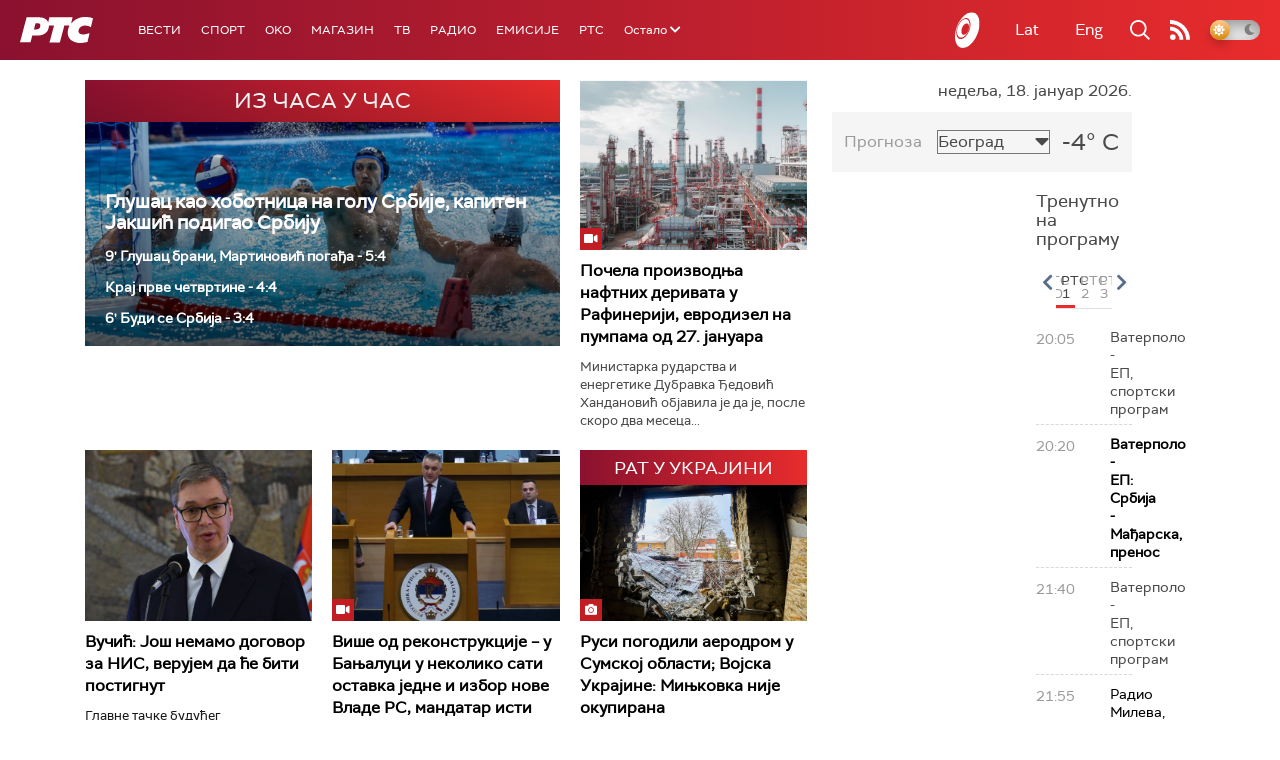

--- FILE ---
content_type: text/html;charset=UTF-8
request_url: https://www.rts.rs/sr/index.html
body_size: 48537
content:



































<!DOCTYPE html>

<html xmlns="http://www.w3.org/1999/xhtml" xml:lang="sr" lang="sr" >

    <head>
        <meta charset="utf-8" />
        <meta name="viewport" content="width=device-width, initial-scale=1, minimum-scale=1, maximum-scale=1" /> 

        
            <meta name="facebook-domain-verification" content="hui4xuinul37kpgfvccuiopl4tsgzd" />
                        <!--<title>РТС :: Насловна  </title>-->
        <title>Насловна | РТС</title>

            <!-- Gemius AdOcean -->
            <script type="text/javascript" src="//rs.adocean.pl/files/js/ado.js"></script>
            <script type="text/javascript">
                /* (c)AdOcean 2003-2017 */
                if (typeof ado !== "object") {
                    ado = {};
                    ado.config = ado.preview = ado.placement = ado.master = ado.slave = function () {};
                }
                ado.config({mode: "old", xml: false, characterEncoding: true});
                ado.preview({enabled: true, emiter: "rs.adocean.pl", id: "WrI3gCReJvUOQoGs1cYCXGDNLReHYebXQ5l1IsHag6T.57"});
            </script>

        <link rel="shortcut icon" href="/assets/front/img/favicon/favicon.ico"/>
<!--

<link rel="apple-touch-icon" sizes="57x57" href="/apple-icon-57x57.png">
<link rel="apple-touch-icon" sizes="60x60" href="/apple-icon-60x60.png">
<link rel="apple-touch-icon" sizes="72x72" href="/apple-icon-72x72.png">
<link rel="apple-touch-icon" sizes="76x76" href="/apple-icon-76x76.png">
<link rel="apple-touch-icon" sizes="114x114" href="/apple-icon-114x114.png">
<link rel="apple-touch-icon" sizes="120x120" href="/apple-icon-120x120.png">
<link rel="apple-touch-icon" sizes="144x144" href="/apple-icon-144x144.png">
<link rel="apple-touch-icon" sizes="152x152" href="/apple-icon-152x152.png">
<link rel="apple-touch-icon" sizes="180x180" href="/apple-icon-180x180.png">
<link rel="icon" type="image/png" sizes="192x192"  href="/android-icon-192x192.png">
<link rel="icon" type="image/png" sizes="32x32" href="/favicon-32x32.png">
<link rel="icon" type="image/png" sizes="96x96" href="/favicon-96x96.png">
<link rel="icon" type="image/png" sizes="16x16" href="/favicon-16x16.png">
<link rel="manifest" href="/manifest.json">
<meta name="msapplication-TileColor" content="#ffffff">
<meta name="msapplication-TileImage" content="/ms-icon-144x144.png">
<meta name="theme-color" content="#ffffff">

-->
        <link href="https://fonts.googleapis.com/css2?family=Montserrat:wght@100;200;300;400;500;600;700;800;900&display=swap" rel="stylesheet">
        
<link href="/resources/fontawesome/css/all.min.css" rel="stylesheet"/>
<link href="/resources/bootstrap/css/bootstrap.min.css" rel="stylesheet"/>
<link rel="stylesheet" type="text/css" href="/assets/front/plugins/slick/slick.css"/>
<link rel="stylesheet" type="text/css" href="/assets/front/plugins/slick/slick-theme.css"/>
<link href="/assets/front/css/platform2024_v5.css" rel="stylesheet"/>
<link href="/assets/front/css/fragments2024_v2.css" rel="stylesheet"/>
<link href="/assets/front/css/responsive2025_v1.css" rel="stylesheet"/>
<link href="/assets/front/css/headerTeme.css" rel="stylesheet"/>
        



<script src="/resources/jQuery/jquery-3.5.1.min.js"></script>
<script type="text/javascript" src="/assets/front/js/its-global2025_v1.min.js"></script>
<script type="text/javascript" src="/assets/front/js/cyr2lat/cyrlatconverter.min.js"></script>
<script type="text/javascript" src="https://services.brid.tv/player/build/brid.min.js"></script>


    <!-- Global site tag (gtag.js) - Google Analytics -->
    <script async src="https://www.googletagmanager.com/gtag/js?id=G-FBJW6SRQ7H"></script>
    <script>
        window.dataLayer = window.dataLayer || [];
        function gtag() {
            dataLayer.push(arguments);
        }
        gtag('js', new Date());

        gtag('config', 'G-FBJW6SRQ7H');
    </script>

    <!-- Google Tag Manager -->
    <script>(function (w, d, s, l, i) {
            w[l] = w[l] || [];
            w[l].push({'gtm.start':
                        new Date().getTime(), event: 'gtm.js'});
            var f = d.getElementsByTagName(s)[0],
                    j = d.createElement(s), dl = l != 'dataLayer' ? '&l=' + l : '';
            j.async = true;
            j.src =
                    'https://www.googletagmanager.com/gtm.js?id=' + i + dl;
            f.parentNode.insertBefore(j, f);
        })(window, document, 'script', 'dataLayer', 'GTM-NZ5DNLN');</script>
    <!-- End Google Tag Manager -->


        

























    <meta name="copyright" content="www.rts.rs"/>
<meta name="title" content="Насловна"/>
<meta name="description" content="РТС Онлајн доноси најновије вести и анализе из Србије, са Балкана и из света. Пратите и стрим нашег радио и ТВ програма и гледајте одложено најбоље емисије Јавног медијског сервиса Србије."/>


    <link rel="canonical" href="https://www.rts.rs/.html" />

<meta property="og:site_name" content="РТС"/>
<meta property="og:type" content="website"/>
<meta property="og:title" content="Насловна"/>
<meta property="og:url" content="https://www.rts.rs/.html"/>

    
        <meta property="og:image" content="https://www.rts.rs/upload/"/>
    
    


<meta property="og:description" content="РТС Онлајн доноси најновије вести и анализе из Србије, са Балкана и из света. Пратите и стрим нашег радио и ТВ програма и гледајте одложено најбоље емисије Јавног медијског сервиса Србије."/>

    <meta name="twitter:card" content="summary"/>
<meta name="twitter:title" content="Насловна"/>


    
        <meta property="twitter:image" content="https://www.rts.rs/upload/"/>
    
    

<meta name="twitter:description" content="РТС Онлајн доноси најновије вести и анализе из Србије, са Балкана и из света. Пратите и стрим нашег радио и ТВ програма и гледајте одложено најбоље емисије Јавног медијског сервиса Србије."/>

        <link rel="alternate" type="application/rss+xml" title="РТС :: Насловна" href="//rss.html" />
        










    
        
        
            
                
                
                    
                
            
        
    


        <!-- (C)2000-2024 Gemius SA - gemiusPrism  / rts.rs/Homepage -->
<script type="text/javascript">
var pp_gemius_identifier = 'AutKhmMQ6vSONfr.piHh6Mey3w6kNTsgfNNrcx65GUj.q7';
// lines below shouldn't be edited
function gemius_pending(i) { window[i] = window[i] || function() {var x = window[i+'_pdata'] = window[i+'_pdata'] || []; x[x.length]=Array.prototype.slice.call(arguments, 0);};};
(function(cmds) { var c; while(c = cmds.pop()) gemius_pending(c)})(['gemius_cmd', 'gemius_hit', 'gemius_event', 'gemius_init', 'pp_gemius_hit', 'pp_gemius_event', 'pp_gemius_init']);
window.pp_gemius_cmd = window.pp_gemius_cmd || window.gemius_cmd;
(function(d,t) {try {var gt=d.createElement(t),s=d.getElementsByTagName(t)[0],l='http'+((location.protocol=='https:')?'s':''); gt.setAttribute('async','async');
gt.setAttribute('defer','defer'); gt.src=l+'://gars.hit.gemius.pl/xgemius.js'; s.parentNode.insertBefore(gt,s);} catch (e) {}})(document,'script');
</script>


<script type="text/javascript">
/* (c)AdOcean 2003-2023, MASTER: rts.rs.Rts.rs.Naslovna */
ado.master({id: 'Ygmn5VcblyGr.ca9WV0z7IRpsXJSlebCn58U.Tx347..57', server: 'rs.adocean.pl' });
</script>
        <script async id="ebx" src="//applets.ebxcdn.com/ebx.js"></script>
    </head>

    <body class="Насловна home theme-normal">

        
            <!-- Google Tag Manager (noscript) -->
            <noscript><iframe src="https://www.googletagmanager.com/ns.html?id=GTM-NZ5DNLN"
                              height="0" width="0" style="display:none;visibility:hidden"></iframe></noscript>
            <!-- End Google Tag Manager (noscript) -->
        

        <script async src="https://pagead2.googlesyndication.com/pagead/js/adsbygoogle.js?client=ca-pub-8174147618626437"
        crossorigin="anonymous"></script>


        <div id="mobile_notification_dialog" class="modal fade" tabindex="-1" role="dialog" aria-labelledby="myModalLabel">
            <div class="modal-dialog modal-xs">
                <div class="modal-content">
                    <div class="modal-header">
                        <h3 class="modal-title" id="myModalLabel">Obaveštenje</h3>
                        <button type="button" class="close" data-dismiss="modal" aria-label="Close"><span aria-hidden="true">&times;</span></button>
                    </div>
                    <div class="modal-body">
                        <div class="notification-title">Preuzmite aplikaciju RTS-a za vaš uredjaj.</div>
                        <div>
                            <a class="notification-link ios" href="https://itunes.apple.com/us/app/rts-radio-televizija-srbije/id1292362685?mt=8">
                                <img width="100%" src="/assets/front/img/apple_01.png" alt="iOS notification" title="iOS notification">
                            </a>
                            <a class="notification-link android" href="https://play.google.com/store/apps/details?id=rs.rts">
                                <img width="100%" src="/assets/front/img/android_01.png" alt="Android notification" title="Android notification">
                            </a>
                        </div>
                    </div>
                </div>
            </div>
        </div>

        











<header>
    <div class="app-header">
        <div class="headerLeft">
            <div class="app-brand">
                
                    
                        <h1 class="logo">
                            <a href="/" title="РТС">
                                <span class="sr-only">РТС</span>
                            </a>
                        </h1>
                    
                    
                  
            </div>
            <div class="app-nav">
                <nav>
                    






<div class="menu">
    <div class="primaryShortNav">
        



















 









    
        










<div id="side-nav">
    <ul>
        
            <li class=" depth1  first">
                












    



    <a href="/vesti.html" class="nav-link    ">
    
    
        Вести
        
    
    </a>

            </li>
        
            <li class=" depth1 ">
                












    



    <a href="/sport.html" class="nav-link    ">
    
    
        Спорт
        
    
    </a>

            </li>
        
            <li class=" depth1 ">
                












    



    <a href="/oko-magazin.html" class="nav-link    ">
    
    
        OKO
        
    
    </a>

            </li>
        
            <li class=" depth1 ">
                












    



    <a href="/magazin.html" class="nav-link    ">
    
    
        Магазин
        
    
    </a>

            </li>
        
            <li class=" depth1 ">
                












    



    <a href="/tv.html" class="nav-link    ">
    
    
        ТВ
        
    
    </a>

            </li>
        
            <li class=" depth1 ">
                












    



    <a href="/radio.html" class="nav-link    ">
    
    
        Радио
        
    
    </a>

            </li>
        
            <li class=" depth1 ">
                












    



    <a href="/emisije.html" class="nav-link    ">
    
    
        Емисије
        
    
    </a>

            </li>
        
            <li class=" depth1  last">
                












    



    <a href="/rts.html" class="nav-link    ">
    
    
        РТС
        
    
    </a>

            </li>
        
        <li class="depth1  app-dropdown-holder">
            <a class="app-dropdown nav-link"><span>Остало</span> <i class="fa fa-chevron-down"></i></a>
            <div class="menu-dropdown">
                <ul>
                    
                        <li class="">
                            <a href="/rts/muzicka-produkcija.html" class="">
                                Музичка продукција
                            </a>
                        </li>
                    
                        <li class="">
                            <a href="/rts/filmski-program.html" class="">
                                Филмски програм
                            </a>
                        </li>
                    
                        <li class="">
                            <a href="/rts/dijaspora.html" class="">
                                Дијаспора
                            </a>
                        </li>
                    
                        <li class="">
                            <a href="/rts/rts-predstavlja.html" class="">
                                РТС представља
                            </a>
                        </li>
                    
                        <li class="">
                            <a href="/eurosong2024.html" class="">
                                Евросонг 2025
                            </a>
                        </li>
                    
                        <li class="">
                            <a href="/rts/pgp.html" class="">
                                ПГП
                            </a>
                        </li>
                    
                        <li class="">
                            <a href="/rts/informator-o-radu.html" class="">
                                Информатор о раду Јавне медијске установе „Радио-телевизија Србије“
                            </a>
                        </li>
                    
                </ul>
            </div>
        </li>

    </ul>
</div>
    
     
    
    
    
    
    
    
    
    
    

    </div>
</div>
                </nav>
            </div>
        </div>
        <div class="hederRight">
            <a href="/page/tv/ci/live.html" class="live-tv" title="РТС планета">
                <span class="rts-planeta"></span>
            </a>
            <div class="app-lang">



<div class="language-bar">
    
    <a href="/" class="lang cyr CyrLatIgnore js-lang" >Ћир</a>
    <a href="/" class="lang lat CyrLatIgnore js-lang" >Lat</a>
    <a class="lang en CyrLatIgnore " href="/rts/program-sales.html">Eng</a>

</div>
</div>
            <div class="app-search">
                <a type="submit" class="js-nav-search nav-action searchTrigger" title="Претрага"><i class="fas fa-search"></i></a>
                <div id="search" class="nav-search">
                    









<form action="/pretraga.html" method="get" name="searchForm" id="searchForm" class="form searchForm">
    <fieldset class="searchFieldset header-search-btn">
        <input type="hidden" name="lang" value="sr" />
        <input id="searchText" class="app-input" name="searchText" type="text" value=""  placeholder="Search" onfocus="this.placeholder = ''" onblur="this.placeholder = 'Search'"/>
        <input type="submit" value="Пронађи" class="searchButton">
    </fieldset>
</form>


<script>
    $(document).ready(function () {
        $('#searchForm').submit(function () {
            if ($('#searchText').val().length <= 3) {
                $('#searchInputMessage').show();
                return false;
            } else {
                return true;
            }
        });
        $('#searchText').keydown(function () {
            if ($(this).val().length <= 1) {
                $('#searchInputMessage').hide();
            }
        });

    });
</script>
                </div>
            </div>
            <a href="/page/rss/ci.html" class="nav-action feed" title="RSS"><i class="fas fa-rss"></i></a>
                
            <a class="mobTrigger"><i class="fas fa-bars"></i></a>
            <input type="checkbox" id="darkModeToggle" />
           <label for="darkModeToggle" class="darkModeBtn">
                   <i class="fas fa-moon"></i>
                <i class="fas fa-sun"></i>
            </label>
        </div>
    </div>
</header>
<div class="mobNavigation">
    <div class="mobNavWrapper">
        <div class="social social-mob">
            <a class="rtsPlaneta" title="РТС планета" href="/page/tv/ci/live.html"><span class="fai fai-planeta"></span></a>
            <a class="facebook" target="_blank" href="http://www.facebook.com/RTS.Internetportal" title="Facebook"><i class="fab fa-facebook-f"></i></a>
            <a class="twitter" target="_blank" href="http://twitter.com/#!/RTS_Vesti" title="Twitter"><i class="fab fa-twitter"></i></a>
            <a class="youtube" target="_blank" href="https://www.youtube.com/channel/UCF6U1KDm7BLHWBBUwsZzKtQ" title="You Tube"><i class="fab fa-youtube"></i></a>
                



<div class="language-bar">
    
    <a href="/" class="lang cyr CyrLatIgnore js-lang" >Ћир</a>
    <a href="/" class="lang lat CyrLatIgnore js-lang" >Lat</a>
    <a class="lang en CyrLatIgnore " href="/rts/program-sales.html">Eng</a>

</div>

            <a href="/page/rss/ci.html" class="nav-action feed" title="RSS"><i class="fas fa-rss"></i></a>
        </div>
        <div class="navWrapper">
            


























 









    
     
    
    
    
    
    
    
    
    
        














<ul> 
    

        




    
    


<li class="   level1   ord1 d1">
    <div class="navHolder">
        












    



    <a href="/vesti.html" class="nav-link    subL1">
    
    
        <span class=" ">
        
        Вести
        
        </span>
    
    
    </a>


        
            <div class="navL1"> 
            
            <ul>

            

        

        





<li class="   level1   ord1 d2">
    
        












    



    <a href="/vesti/politika.html" class="nav-link    ">
    
    
        Политика
        
    
    </a>


        
            </li>

            

        

        





<li class="   level1   ord3 d2">
    
        












    



    <a href="/vesti/region.html" class="nav-link    ">
    
    
        Регион
        
    
    </a>


        
            </li>

            

        

        





<li class="   level1   ord4 d2">
    
        












    



    <a href="/vesti/svet.html" class="nav-link    ">
    
    
        Свет
        
    
    </a>


        
            </li>

            

        

        





<li class="   level1   ord5 d2">
    
        












    



    <a href="/vesti/srbija-danas.html" class="nav-link    ">
    
    
        Србија данас
        
    
    </a>


        
            </li>

            

        

        





<li class="   level1   ord6 d2">
    
        












    



    <a href="/vesti/hronika.html" class="nav-link    ">
    
    
        Хроника
        
    
    </a>


        
            </li>

            

        

        





<li class="   level1   ord7 d2">
    
        












    



    <a href="/vesti/drustvo.html" class="nav-link    ">
    
    
        Друштво
        
    
    </a>


        
            </li>

            

        

        





<li class="   level1   ord8 d2">
    
        












    



    <a href="/vesti/ekonomija.html" class="nav-link    ">
    
    
        Економија
        
    
    </a>


        
            </li>

            

        

        





<li class="   level1   ord9 d2">
    
        












    



    <a href="/vesti/merila-vremena.html" class="nav-link    ">
    
    
        Мерила времена
        
    
    </a>


        
            </li>

            

        

        





<li class="   level1   ord10 d2">
    
        












    



    <a href="/vesti/ratu-u-ukrajini.html" class="nav-link    ">
    
    
        Рат у Украјини
        
    
    </a>


        
            </li>

            

        

        





<li class="   level1   ord11 d2">
    
        












    



    <a href="/vesti/vreme.html" class="nav-link    ">
    
    
        Време
        
    
    </a>


        
            </li>

            

        

        





<li class="   level1   ord12 d2">
    
        












    



    <a href="/vesti/servisne-informacije.html" class="nav-link    ">
    
    
        Сервисне вести
        
    
    </a>


        
            </li>

            

        

        





<li class="   level1   ord14 d2">
    
        












    



    <a href="/vesti/smatracnica.html" class="nav-link    ">
    
    
        Сматрачница
        
    
    </a>


        
            </li>

            

        

        





<li class="   level1   ord37 d2">
    
        












    



    <a href="/vesti/arhiva-rubrika.html" class="nav-link    ">
    
    
        Архива рубрика
        
    
    </a>


        
            </li>

            

        

        





<li class="   level1  last  ord38 d2">
    
        












    



    <a href="/vesti/podkast.html" class="nav-link    ">
    
    
        Подкаст
        
    
    </a>


        
            </li>

            

        

         
        </ul>
    </div>
</div>
</li>





    
    


<li class="   level1   ord3 d1">
    <div class="navHolder">
        












    



    <a href="/sport.html" class="nav-link    subL1">
    
    
        <span class=" ">
        
        Спорт
        
        </span>
    
    
    </a>


        
            <div class="navL1"> 
            
            <ul>

            

        

        





<li class="   level1   ord3 d2">
    
        












    



    <a href="/sport/fudbal.html" class="nav-link    ">
    
    
        Фудбал
        
    
    </a>


        
            </li>

            

        

        





<li class="   level1   ord4 d2">
    
        












    



    <a href="/sport/kosarka.html" class="nav-link    ">
    
    
        Кошарка
        
    
    </a>


        
            </li>

            

        

        





<li class="   level1   ord6 d2">
    
        












    



    <a href="/sport/tenis.html" class="nav-link    ">
    
    
        Тенис
        
    
    </a>


        
            </li>

            

        

        





<li class="   level1   ord8 d2">
    
        












    



    <a href="/sport/odbojka.html" class="nav-link    ">
    
    
        Одбојка
        
    
    </a>


        
            </li>

            

        

        





<li class="   level1   ord9 d2">
    
        












    



    <a href="/sport/rukomet.html" class="nav-link    ">
    
    
        Рукомет
        
    
    </a>


        
            </li>

            

        

        





<li class="   level1   ord10 d2">
    
        












    



    <a href="/sport/vaterpolo.html" class="nav-link    ">
    
    
        Ватерполо
        
    
    </a>


        
            </li>

            

        

        





<li class="   level1   ord11 d2">
    
        












    



    <a href="/sport/atletika.html" class="nav-link    ">
    
    
        Атлетика
        
    
    </a>


        
            </li>

            

        

        





<li class="   level1   ord12 d2">
    
        












    



    <a href="/sport/auto-moto.html" class="nav-link    ">
    
    
        Ауто-мото
        
    
    </a>


        
            </li>

            

        

        





<li class="   level1   ord13 d2">
    
        












    



    <a href="/sport/ostali-sportovi.html" class="nav-link    ">
    
    
        Остали спортови
        
    
    </a>


        
            </li>

            

        

        





<li class="   level1   ord14 d2">
    
        












    



    <a href="/sport/memorijal-rts.html" class="nav-link    ">
    
    
        Меморијал РТС
        
    
    </a>


        
            </li>

            

        

        





<li class="   level1   ord16 d2">
    
        












    



    <a href="/sport/Eurovision_sport.html" class="nav-link    ">
    
    
        Eurovision sport
        
    
    </a>


        
            </li>

            

        

        





<li class="   level1  last  ord17 d2">
    
        












    



    <a href="/sport/arhiva-rubrika.html" class="nav-link    ">
    
    
        Архива рубрика
        
    
    </a>


        
            </li>

            

        

         
        </ul>
    </div>
</div>
</li>






<li class="   level1   ord6 d1">
    
        












    



    <a href="/oko-magazin.html" class="nav-link    ">
    
    
        <span class=" ">
        
        OKO
        
        </span>
    
    
    </a>


        
            </li>

            

        

        




    
    


<li class="   level1   ord7 d1">
    <div class="navHolder">
        












    



    <a href="/magazin.html" class="nav-link    subL1">
    
    
        <span class=" ">
        
        Магазин
        
        </span>
    
    
    </a>


        
            <div class="navL1"> 
            
            <ul>

            

        

        





<li class="   level1   ord1 d2">
    
        












    



    <a href="/magazin/zivot.html" class="nav-link    ">
    
    
        Живот
        
    
    </a>


        
            </li>

            

        

        





<li class="   level1   ord2 d2">
    
        












    



    <a href="/magazin/Zanimljivosti.html" class="nav-link    ">
    
    
        Занимљивости
        
    
    </a>


        
            </li>

            

        

        





<li class="   level1   ord3 d2">
    
        












    



    <a href="/magazin/muzika.html" class="nav-link    ">
    
    
        Музика
        
    
    </a>


        
            </li>

            

        

        





<li class="   level1   ord4 d2">
    
        












    



    <a href="/magazin/tehnologija.html" class="nav-link    ">
    
    
        Технологијa
        
    
    </a>


        
            </li>

            

        

        





<li class="   level1   ord5 d2">
    
        












    



    <a href="/magazin/putujemo.html" class="nav-link    ">
    
    
        Путујемо
        
    
    </a>


        
            </li>

            

        

        





<li class="   level1   ord6 d2">
    
        












    



    <a href="/magazin/svet-poznatih.html" class="nav-link    ">
    
    
        Свет познатих
        
    
    </a>


        
            </li>

            

        

        





<li class="   level1   ord7 d2">
    
        












    



    <a href="/magazin/Zdravlje.html" class="nav-link    ">
    
    
        Здравље
        
    
    </a>


        
            </li>

            

        

        





<li class="   level1   ord8 d2">
    
        












    



    <a href="/magazin/film-i-tv.html" class="nav-link    ">
    
    
        Филм и ТВ
        
    
    </a>


        
            </li>

            

        

        





<li class="   level1   ord9 d2">
    
        












    



    <a href="/magazin/nauka.html" class="nav-link    ">
    
    
        Наука
        
    
    </a>


        
            </li>

            

        

        





<li class="   level1   ord11 d2">
    
        












    



    <a href="/magazin/priroda.html" class="nav-link    ">
    
    
        Природа
        
    
    </a>


        
            </li>

            

        

        





<li class="   level1   ord13 d2">
    
        












    



    <a href="/magazin/digitalni-preduzetnik.html" class="nav-link    ">
    
    
        Дигитални предузетник
        
    
    </a>


        
            </li>

            

        

        





<li class="   level1   ord14 d2">
    
        












    



    <a href="/magazin/kultura.html" class="nav-link    ">
    
    
        Културно
        
    
    </a>


        
            </li>

            

        

        





<li class="   level1   ord21 d2">
    
        












    



    <a href="/magazin/arhiva-rubrika.html" class="nav-link    ">
    
    
        Архива рубрика
        
    
    </a>


        
            </li>

            

        

        





<li class="   level1   ord25 d2">
    
        












    



    <a href="/magazin/Zamalevelikeheroje.html" class="nav-link    ">
    
    
        За мале велике хероје
        
    
    </a>


        
            </li>

            

        

        





<li class="   level1  last  ord26 d2">
    
        












    



    <a href="/magazin/naizgled-zdrav.html" class="nav-link    ">
    
    
        Наизглед здрав
        
    
    </a>


        
            </li>

            

        

         
        </ul>
    </div>
</div>
</li>





    
    


<li class="   level1   ord8 d1">
    <div class="navHolder">
        












    



    <a href="/tv.html" class="nav-link    subL1">
    
    
        <span class=" ">
        
        ТВ
        
        </span>
    
    
    </a>


        
            <div class="navL1"> 
            
            <ul>

            

        

        





<li class="   level1   ord1 d2">
    
        












    



    <a href="/tv/rts1.html" class="nav-link    ">
    
    
        РТС 1
        
    
    </a>


        
            </li>

            

        

        





<li class="   level1   ord2 d2">
    
        












    



    <a href="/tv/rts2.html" class="nav-link    ">
    
    
        РТС 2
        
    
    </a>


        
            </li>

            

        

        





<li class="   level1   ord3 d2">
    
        












    



    <a href="/tv/rts-digital.html" class="nav-link    ">
    
    
        РТС 3
        
    
    </a>


        
            </li>

            

        

        





<li class="   level1   ord4 d2">
    
        












    



    <a href="/tv/rts-sat.html" class="nav-link    ">
    
    
        РТС Свет
        
    
    </a>


        
            </li>

            

        

        





<li class="   level1   ord5 d2">
    
        












    



    <a href="/tv/rts-nauka.html" class="nav-link    ">
    
    
        РТС Наука
        
    
    </a>


        
            </li>

            

        

        





<li class="   level1   ord6 d2">
    
        












    



    <a href="/tv/rts-drama.html" class="nav-link    ">
    
    
        РТС Драма
        
    
    </a>


        
            </li>

            

        

        





<li class="   level1   ord7 d2">
    
        












    



    <a href="/tv/rts-zivot.html" class="nav-link    ">
    
    
        РТС Живот
        
    
    </a>


        
            </li>

            

        

        





<li class="   level1   ord8 d2">
    
        












    



    <a href="/tv/rts-klasika.html" class="nav-link    ">
    
    
        РТС Класика
        
    
    </a>


        
            </li>

            

        

        





<li class="   level1   ord9 d2">
    
        












    



    <a href="/tv/rts-kolo.html" class="nav-link    ">
    
    
        РТС Коло
        
    
    </a>


        
            </li>

            

        

        





<li class="   level1   ord10 d2">
    
        












    



    <a href="/tv/rts-trezor.html" class="nav-link    ">
    
    
        РТС Трезор
        
    
    </a>


        
            </li>

            

        

        





<li class="   level1   ord11 d2">
    
        












    



    <a href="/tv/rts-muzika.html" class="nav-link    ">
    
    
        РТС Музика
        
    
    </a>


        
            </li>

            

        

        





<li class="   level1   ord12 d2">
    
        












    



    <a href="/tv/rts-poletarac.html" class="nav-link    ">
    
    
        РТС Полетарац
        
    
    </a>


        
            </li>

            

        

        





<li class="   level1   ord53 d2">
    
        












    



    <a href="/tv/rts-predstavlja.html" class="nav-link    ">
    
    
        РТС представља
        
    
    </a>


        
            </li>

            

        

        





<li class="   level1  last  ord55 d2">
    
        












    



    <a href="/tv/live.html" class="nav-link    ">
    
    
        ТВ уживо
        
    
    </a>


        
            </li>

            

        

         
        </ul>
    </div>
</div>
</li>





    
    


<li class="   level1   ord9 d1">
    <div class="navHolder">
        












    



    <a href="/radio.html" class="nav-link    subL1">
    
    
        <span class=" ">
        
        Радио
        
        </span>
    
    
    </a>


        
            <div class="navL1"> 
            
            <ul>

            

        

        





<li class="   level1   ord1 d2">
    
        












    



    <a href="/radio/radio-beograd-1.html" class="nav-link    ">
    
    
        Радио Београд 1
        
    
    </a>


        
            </li>

            

        

        





<li class="   level1   ord2 d2">
    
        












    



    <a href="/radio/radio-beograd-2.html" class="nav-link    ">
    
    
        Радио Београд 2
        
    
    </a>


        
            </li>

            

        

        





<li class="   level1   ord3 d2">
    
        












    



    <a href="/radio/radio-beograd-3.html" class="nav-link    ">
    
    
        Радио Београд 3
        
    
    </a>


        
            </li>

            

        

        





<li class="   level1   ord4 d2">
    
        












    



    <a href="/radio/beograd-202.html" class="nav-link    ">
    
    
        Београд 202
        
    
    </a>


        
            </li>

            

        

        





<li class="   level1   ord6 d2">
    
        












    



    <a href="/radio/radio-pletenica.html" class="nav-link    ">
    
    
        Радио Плетеница
        
    
    </a>


        
            </li>

            

        

        





<li class="   level1   ord7 d2">
    
        












    



    <a href="/radio/radio-rokenroler.html" class="nav-link    ">
    
    
        Радио Рокенролер
        
    
    </a>


        
            </li>

            

        

        





<li class="   level1   ord8 d2">
    
        












    



    <a href="/radio/radio-dzuboks.html" class="nav-link    ">
    
    
        Радио Џубокс
        
    
    </a>


        
            </li>

            

        

        





<li class="   level1   ord9 d2">
    
        












    



    <a href="/radio/radio-vrteska.html" class="nav-link    ">
    
    
        Радио Вртешка
        
    
    </a>


        
            </li>

            

        

        





<li class="   level1   ord10 d2">
    
        












    



    <a href="/radio/radio-dzezer.html" class="nav-link    ">
    
    
        Радио Џезер
        
    
    </a>


        
            </li>

            

        

        





<li class="   level1   ord11 d2">
    
        












    



    <a href="/radio/arhiv.html" class="nav-link    ">
    
    
        Архив
        
    
    </a>


        
            </li>

            

        

        





<li class="   level1   ord12 d2">
    
        












    



    <a href="/radio/kontakt.html" class="nav-link    ">
    
    
        Контакт
        
    
    </a>


        
            </li>

            

        

        





<li class="   level1   ord13 d2">
    
        












    



    <a href="/radio/frekvencije.html" class="nav-link    ">
    
    
        Фреквенције
        
    
    </a>


        
            </li>

            

        

        





<li class="   level1  last  ord14 d2">
    
        












    



    <a href="/radio/live.html" class="nav-link    ">
    
    
        Радио уживо
        
    
    </a>


        
            </li>

            

        

         
        </ul>
    </div>
</div>
</li>






<li class="   level1   ord15 d1">
    
        












    



    <a href="/emisije.html" class="nav-link    ">
    
    
        <span class=" ">
        
        Емисије
        
        </span>
    
    
    </a>


        
            </li>

            

        

        




    
    


<li class="   level1  last  ord18 d1">
    <div class="navHolder">
        












    



    <a href="/rts.html" class="nav-link    subL1">
    
    
        <span class=" ">
        
        РТС
        
        </span>
    
    
    </a>


        
            <div class="navL1"> 
            
            <ul>

            

        

        





<li class="   level1   ord1 d2">
    
        












    



    <a href="/rts/javni-servis.html" class="nav-link    ">
    
    
        О Jавном сервису
        
    
    </a>


        
            </li>

            

        

        





<li class="   level1   ord2 d2">
    
        












    



    <a href="/rts/informator-o-radu.html" class="nav-link    ">
    
    
        Информатор о раду Јавне медијске установе „Радио-телевизија Србије“
        
    
    </a>


        
            </li>

            

        

        





<li class="   level1   ord3 d2">
    
        












    



    <a href="/rts/akcije.html" class="nav-link    ">
    
    
        Акције
        
    
    </a>


        
            </li>

            

        

        





<li class="   level1   ord4 d2">
    
        












    



    <a href="/rts/pgp.html" class="nav-link    ">
    
    
        ПГП
        
    
    </a>


        
            </li>

            

        

        





<li class="   level1   ord5 d2">
    
        












    



    <a href="/rts/galerija-rts.html" class="nav-link    ">
    
    
        Галерија РТС
        
    
    </a>


        
            </li>

            

        

        





<li class="   level1   ord6 d2">
    
        












    



    <a href="/rts/izdavastvo.html" class="nav-link    ">
    
    
        Издаваштво
        
    
    </a>


        
            </li>

            

        

        





<li class="   level1   ord7 d2">
    
        












    



    <a href="/rts/istrazivanje-cipa.html" class="nav-link    ">
    
    
        Истраживање
        
    
    </a>


        
            </li>

            

        

        





<li class="   level1   ord8 d2">
    
        












    



    <a href="/rts/rts-klub.html" class="nav-link    ">
    
    
        РТС клуб
        
    
    </a>


        
            </li>

            

        

        





<li class="   level1   ord9 d2">
    
        












    



    <a href="/rts/programski-arhiv.html" class="nav-link    ">
    
    
        Програмски архив
        
    
    </a>


        
            </li>

            

        

        





<li class="   level1   ord10 d2">
    
        












    



    <a href="/rts/rts-predstavlja.html" class="nav-link    ">
    
    
        РТС представља
        
    
    </a>


        
            </li>

            

        

        





<li class="   level1   ord11 d2">
    
        












    



    <a href="/rts/marketing.html" class="nav-link    ">
    
    
        Маркетинг
        
    
    </a>


        
            </li>

            

        

        





<li class="   level1   ord12 d2">
    
        












    



    <a href="/rts/dijaspora.html" class="nav-link    ">
    
    
        Дијаспора
        
    
    </a>


        
            </li>

            

        

        





<li class="   level1   ord14 d2">
    
        












    



    <a href="/rts/digitalizacija.html" class="nav-link    ">
    
    
        Дигитална ТВ
        
    
    </a>


        
            </li>

            

        

        





<li class="   level1   ord15 d2">
    
        












    



    <a href="/rts/posao.html" class="nav-link    ">
    
    
        Посао
        
    
    </a>


        
            </li>

            

        

        





<li class="   level1   ord16 d2">
    
        












    



    <a href="/rts/javne-nabavke.html" class="nav-link    ">
    
    
        Јавне набавке
        
    
    </a>


        
            </li>

            

        

        





<li class="   level1   ord17 d2">
    
        












    



    <a href="/rts/pola-veka-rts.html" class="nav-link    ">
    
    
        Јубилеји РТС-а
        
    
    </a>


        
            </li>

            

        

        





<li class="   level1   ord18 d2">
    
        












    



    <a href="/rts/internet-portal.html" class="nav-link    ">
    
    
        Интернет портал
        
    
    </a>


        
            </li>

            

        

        





<li class="   level1   ord19 d2">
    
        












    



    <a href="/rts/biblioteka.html" class="nav-link    ">
    
    
        Библиотека
        
    
    </a>


        
            </li>

            

        

        





<li class="   level1   ord20 d2">
    
        












    



    <a href="/rts/konkursi.html" class="nav-link    ">
    
    
        Конкурси
        
    
    </a>


        
            </li>

            

        

        





<li class="   level1   ord21 d2">
    
        












    



    <a href="/rts/pesma-evrovizije.html" class="nav-link    ">
    
    
        Песма Евровизије
        
    
    </a>


        
            </li>

            

        

        





<li class="   level1  last  ord22 d2">
    
        












    



    <a href="/rts/program-sales.html" class="nav-link    ">
    
    
        Program sales
        
    
    </a>


        
            </li>

            

        
        </ul>
    </div>
</div>
</li>
</ul>
    
    


        </div>
    </div>
</div>

<script>
    var langRaw;
    var langReworked;
    $(document).ready(function () {
        $("code").addClass("CyrLatIgnore");
        $('.js-lang').hide();

        langRaw = location.pathname.slice(0, 4);
//            console.log(langRaw);
        if (langRaw == '/en/' || langRaw == '/en.') {
            $('.js-lang').removeClass("active");
            $('.en').addClass("active");
            langReworked = "en";
        } else if (langRaw == '/lat/' || langRaw == '/lat') {
            $('.js-lang').removeClass("active");
            $('.lat').addClass("active");
            $('.js-converter-cyr').hide();
            $('a').each(function () {
//                    console.log($(this).attr('href'));
                if (!$(this).hasClass('js-lang') && typeof $(this).attr('href') != 'undefined'
                        && $(this).attr('href').indexOf('downloadFile') != 1
                        && $(this).attr('href').indexOf('http') == -1
                        && !$(this).hasClass('fancybox')
                        && $(this).attr('href').indexOf('/upload/media/') == -1
                        && $(this).attr('href').split('.').pop() != 'pdf') {
                    if ($(this).attr('href').indexOf('/page/') == -1) {
                        $(this).attr("href", "/lat" + $(this).attr("href"));
                    } else {
                        $(this).attr("href", $(this).attr("href").replace('/ci/', /sr/));
                    }
                }
            });
            langReworked = 'lat';
            CyrLat.C2L();
            $('.cyr').show();
        } else {
            $('.js-lang').removeClass("active");
            $('.cyr').addClass("active");
            $('.js-converter-lat').hide();
            langReworked = 'cyr';
            $('.lat').show();
        }

        $("#websiteTitle").html($("#translatedTitle").html());
        $('body').css('visibility', 'visible');
        $(".js-linkovi-body a").each(function () {
            if ($(this).html().indexOf("http") >= 0) {
                $(this).addClass("CyrLatIgnore");
            }
        });
        $("#strukture-body a").each(function () {
            if ($(this).html().indexOf("http") >= 0) {
                $(this).addClass("CyrLatIgnore");
            }
        });
        $(".js-navi").click(function () {
            $(".js-navi-modal").addClass('show');
            $("body").addClass('modal-open');
        });
    }
    );
    var CyrLat = new CyrLatConverter('body').init();
    //click to change to CYR function
    $('.cyr').click(function (event) {
        event.preventDefault();
        console.log(window.location.pathname);
        if (window.location.pathname == '/lat.html' || window.location.pathname == '/lat/') {
            window.location.href = window.location.origin;
        } else {
            window.location.href = window.location.pathname.slice(4);
        }
    });
    //click to change to LAT function
    $('.lat').click(function (event) {
        event.preventDefault();
        var prevLang = location.pathname.slice(0, 4);
        $('.js-converter-cyr').hide();
        $('.js-converter-lat').show();
        if (prevLang == '/en/' || prevLang == '/en.') {
            location.href = '/lat.html';
        } else if ((prevLang == '/lat/' || prevLang == '/lat.')) {

        } else {
            $('.js-lang').removeClass("active");
            $('.lat').addClass("active");
            if (location.pathname == '/') {
                history.pushState({}, '', '/lat.html');
            } else {
                history.pushState({}, '', '/lat' + location.pathname);
            }
            CyrLat.C2L();
        }
        $('.lat').hide();
        $('.cyr').show();
        $('a').each(function () {
            if (!$(this).hasClass('js-lang') && typeof $(this).attr('href') != 'undefined'
                    && $(this).attr('href').indexOf('downloadFile') != 1
                    && !$(this).hasClass('fancybox')
                    && $(this).attr('href').indexOf('http') == -1
                    && $(this).attr('href').indexOf('/upload/media/') == -1
                    && $(this).attr('href').split('.').pop() != 'pdf') {
                if ($(this).attr('href').indexOf('/page/') == -1) {
                    $(this).attr("href", "/lat" + $(this).attr("href"));
                } else {
                    $(this).attr("href", $(this).attr("href").replace('/ci/', /sr/));
                }
            }
        });
    });
    $(".app-dropdown-holder").click(function (e) {
        $(this).toggleClass('active');
        e.stopPropagation();
    });
    $('body').click(function (e) {
        if (!$(e.target).closest('.menu-dropdown').length) {
            $(".app-dropdown-holder").removeClass('active');
        }
    });
    
    //Dark-mode toggle
    document.addEventListener("DOMContentLoaded", function () {
        const checkbox = document.getElementById("darkModeToggle");
        const darkMode = localStorage.getItem("darkMode");

        if (darkMode === "enabled") {
            document.body.classList.add("dark-mode");
            checkbox.checked = true;
            console.log("Dark mode enabled on load.");
        }
        checkbox.addEventListener("change", function () {
            if (checkbox.checked) {
                document.body.classList.add("dark-mode");
                localStorage.setItem("darkMode", "enabled");
            } else {
                document.body.classList.remove("dark-mode");
                localStorage.setItem("darkMode", "disabled");
            }
        });

    });
</script>


<!--<div id="saglasnost-container">
    <div id="saglasnost-prihvatanje">
        <p>We use cookies and google analytics tool to optimize the delivery of digital advertising to you. If you decline personalization of ads you will still see digital advertisements, but they will not be as relevant to you. We never collect sensitive information, and do not sell any of the data we collect. Under the GDPR regulations browser cookies are now considered sudo-anonymized personal data and since we use cookies to deliver relevant advertisements to you we would like to get your permission to do so.</p>
        <button>Accept</button>
    </div>

    <div id="saglasnost-iskljucivanje">
        <p>I don't want my data to be used anymore for analytic purposes.</p>
        <button>Decline</button>
    </div>
</div>


<script>
    $(document).ready(function () {
        var saglasnost = 'false';
        //get consent cookie
        var value = "; " + document.cookie;
        var parts = value.split("; " + "saglasnost" + "=");
        if (parts.length == 2) {
            saglasnost = parts.pop().split(";").shift();
        }
        $('#saglasnost-container').animate({'bottom': '0'}, 2000);
        if (saglasnost === 'true') {
             $('#saglasnost-iskljucivanje').addClass('visible');
            runGA();
            
        } else {
            $('#saglasnost-prihvatanje').addClass('visible');
        }

        //Turn off consent toolbar after 1 min
        setTimeout(function () {
            $('#saglasnost-container').animate({'bottom': '-300px'}, 2000);
        }, 60000);


        $('#saglasnost-iskljucivanje button').on('click', function () {
            document.cookie = 'saglasnost=false;';
            saglasnost='false';
            $('#saglasnost-container').animate({'bottom': '-300px'}, 2000);
        });

        $('#saglasnost-prihvatanje button').on('click', function () {
            document.cookie = 'saglasnost=true;';
            saglasnost='true';
            runGA();
            $('#saglasnost-container').animate({'bottom': '-300px'}, 2000);
        });
    });
</script>-->

        <div class="rts">
            <div class="containerWrap clearfix">
                
                <div id="container">
                    <div class="container">
                        <div class="left-sidebar">
                            
                        </div>
                        <div id="content" class="app-main">
                            
        














    
    
        
    

    



<div class="banner-G fragment">
    










    
        
            <div id="adoceanrstjmoeigobt"></div>
<script type="text/javascript">
/* (c)AdOcean 2003-2017, rts.rs.Rts.rs.Naslovna.H1  728x90 */
ado.slave('adoceanrstjmoeigobt', {myMaster: 'Ygmn5VcblyGr.ca9WV0z7IRpsXJSlebCn58U.Tx347..57' });
</script>
        
        
    

</div>


    
    

    















<div class="box fix fragment">
    <div class="storiesTop full">
        <div class="main fix">
            
                
                    
                        <div class="row-2-1-cols row-block cf">
                            <div class="xl-block-news">
                                <div class="pos-rel">
                                    <a class="largeThumb" href="/sport/vaterpolo/5869079/evropsko-prvenstvo-u-vaterpolu-srbija-madjarska-2026.html">
                                        














    



    <img src="/upload//media/2026/0/18/20/20/667/4885579/thumbs/11348674/HUNGARY-SERBIA_07.JPG"
         style="" class=" img-fluid"
          alt="Глушац као хоботница на голу Србије, капитен Јакшић подигао Србију" title="Глушац као хоботница на голу Србије, капитен Јакшић подигао Србију"/>

                                        
                                            <div class="uptitleHolder bigger">
                                                из часа у час
                                            </div>
                                        
                                    </a>
                                    <div class="strip">
                                        <div class="inner-wrap">
                                            <h3 class="lg-headline">
                                                <a href="/sport/vaterpolo/5869079/evropsko-prvenstvo-u-vaterpolu-srbija-madjarska-2026.html" title="Глушац као хоботница на голу Србије, капитен Јакшић подигао Србију">
                                                    Глушац као хоботница на голу Србије, капитен Јакшић подигао Србију
                                                </a>
                                            </h3>
                                            
                                            
                                                <div class="short-news-full">
                                                    <div class="short-news-list">
                                                        
                                                            <a class="short-news-link"
                                                               href="/sport/vaterpolo/5869079/evropsko-prvenstvo-u-vaterpolu-srbija-madjarska-2026.html#shortStory-611180" title="9' Глушац брани, Мартиновић погађа - 5:4">
                                                                
                                                                
                                                                <span class="short-news-text">9' Глушац брани, Мартиновић погађа - 5:4</span>
                                                            </a>
                                                        
                                                            <a class="short-news-link"
                                                               href="/sport/vaterpolo/5869079/evropsko-prvenstvo-u-vaterpolu-srbija-madjarska-2026.html#shortStory-611177" title="Крај прве четвртине - 4:4">
                                                                
                                                                
                                                                <span class="short-news-text">Крај прве четвртине - 4:4</span>
                                                            </a>
                                                        
                                                            <a class="short-news-link"
                                                               href="/sport/vaterpolo/5869079/evropsko-prvenstvo-u-vaterpolu-srbija-madjarska-2026.html#shortStory-611172" title="6' Буди се Србија - 3:4">
                                                                
                                                                
                                                                <span class="short-news-text">6' Буди се Србија - 3:4</span>
                                                            </a>
                                                        
                                                    </div>
                                                </div>
                                            
                                        </div>
                                    </div>
                                </div>
                                
                                    <div class="short-news-mobile">
                                        <div class="short-news-list">
                                            
                                                <a class="short-news-link"
                                                   href="/sport/vaterpolo/5869079/evropsko-prvenstvo-u-vaterpolu-srbija-madjarska-2026.html#shortStory-611180">
                                                    
                                                    <span class="short-news-date">
                                                        20:50
                                                    </span>
                                                    <span class="short-news-text">9' Глушац брани, Мартиновић погађа - 5:4</span>
                                                </a>
                                            
                                                <a class="short-news-link"
                                                   href="/sport/vaterpolo/5869079/evropsko-prvenstvo-u-vaterpolu-srbija-madjarska-2026.html#shortStory-611177">
                                                    
                                                    <span class="short-news-date">
                                                        20:46
                                                    </span>
                                                    <span class="short-news-text">Крај прве четвртине - 4:4</span>
                                                </a>
                                            
                                                <a class="short-news-link"
                                                   href="/sport/vaterpolo/5869079/evropsko-prvenstvo-u-vaterpolu-srbija-madjarska-2026.html#shortStory-611172">
                                                    
                                                    <span class="short-news-date">
                                                        20:44
                                                    </span>
                                                    <span class="short-news-text">6' Буди се Србија - 3:4</span>
                                                </a>
                                            
                                        </div>
                                    </div>
                                
                            </div>
                        
                        
                    
                
            
                
                    
                        
                            <div class="md-block-news">
                                <div class="regularView">
                                    <a class="largeThumb" href="/vesti/ekonomija/5868968/nis-rafinerija-evrodizel-handanovic.html">
                                        <div class="iconHolder">
                                            
                                            
                                                <i class="icon-small fas fa-video"></i>
                                            
                                            
                                            
                                        </div>
                                        














    

    



    <img src="/upload//media/2025/11/6/9/16/804/4731889/thumbs/11344143/Rafinerija-u3.jpg"
         style="" class=" img-fluid"
          alt="Почела производња нафтних деривата у Рафинерији, евродизел на пумпама од 27. јануара" title="Почела производња нафтних деривата у Рафинерији, евродизел на пумпама од 27. јануара (Фото: Танјуг / НИС)"/>

                                        
                                    </a>
                                </div>
                                <div class="mobileView">
                                    <a class="smallThumb" href="/vesti/ekonomija/5868968/nis-rafinerija-evrodizel-handanovic.html">
                                        <div class="iconHolder">
                                            
                                            
                                                <i class="icon-small fas fa-video"></i>
                                            
                                            
                                            
                                        </div>
                                        














    



    <img src="/upload//media/2025/11/2/16/43/931/4715893/thumbs/11344138/Rafinerija1.jpg"
         style="" class=" img-fluid"
          alt="Почела производња нафтних деривата у Рафинерији, евродизел на пумпама од 27. јануара" title="Почела производња нафтних деривата у Рафинерији, евродизел на пумпама од 27. јануара"/>

                                    </a>
                                </div>
                                <div class="info-post">
                                    <h3><a href="/vesti/ekonomija/5868968/nis-rafinerija-evrodizel-handanovic.html"
                                           title="Почела производња нафтних деривата у Рафинерији, евродизел на пумпама од 27. јануара">Почела производња нафтних деривата у Рафинерији, евродизел на пумпама од 27. јануара</a></h3>
                                    <div class="post-lead">
                                        Министарка рударства и енергетике Дубравка Ђедовић Хандановић објавила је да је, после скоро два месеца...
                                    </div>
                                </div>
                            </div>
                        </div>
                    
                    
                
            
                
                    
                        
                    
                        
                            <div class="row-3-cols cf row-block">
                            
                            <div class="three w-xs-100">
                                
                                    <div class="regularView">
                                        <a class="largeThumb" href="/vesti/politika/5869033/vucic-jos-nemamo-dogovor-za-nis-verujem-da-ce-biti-postignut.html">
                                            <div class="iconHolder">
                                                
                                                
                                                
                                                
                                            </div>
                                            














    

    



    <img src="/upload//media/2026/0/6/9/22/74/4845308/thumbs/11345484/Vucic-t.jpg"
         style="" class=" img-fluid"
          alt="Вучић: Још немамо договор за НИС, верујем да ће бити постигнут" title="Вучић: Још немамо договор за НИС, верујем да ће бити постигнут (Танјуг / Ана Паунковић)"/>

                                            
                                        </a>
                                    </div>
                                    <div class="mobileView">
                                        <a class="smallThumb" href="/vesti/politika/5869033/vucic-jos-nemamo-dogovor-za-nis-verujem-da-ce-biti-postignut.html">
                                            <div class="iconHolder">
                                                
                                                
                                                
                                                
                                            </div>
                                            














    

    



    <img src="/upload//media/2026/0/6/9/22/74/4845308/thumbs/11345479/Vucic-t.jpg"
         style="" class=" img-fluid"
          alt="Вучић: Још немамо договор за НИС, верујем да ће бити постигнут" title="Вучић: Још немамо договор за НИС, верујем да ће бити постигнут (Танјуг / Ана Паунковић)"/>

                                        </a>
                                    </div>
                                    <div class="info-post">
                                        <h3><a href="/vesti/politika/5869033/vucic-jos-nemamo-dogovor-za-nis-verujem-da-ce-biti-postignut.html" title="Вучић: Још немамо договор за НИС, верујем да ће бити постигнут">Вучић: Још немамо договор за НИС, верујем да ће бити постигнут</a></h3>
                                    </div>
                                    <div class="post-lead">
                                        Главне тачке будућег купопродајног уговора требало...
                                    </div>
                                
                            </div>
                            
                    
                
            
                
                    
                        
                    
                        
                            <div class="three w-xs-100">
                                
                                    <div class="regularView">
                                        <a class="largeThumb" href="/vesti/region/5869305/vise-od-rekonstrukcije--u-banjaluci-u-nekoliko-sati-ostavka-jedne-i-izbor-nove-vlade-rs-mandatar-isti-.html">
                                            <div class="iconHolder">
                                                
                                                
                                                    <i class="icon-small fas fa-video"></i>
                                                
                                                
                                                
                                            </div>
                                            














    



    <img src="/upload//media/2026/0/18/19/9/964/4885418/thumbs/11348313/RS_t.jpg"
         style="" class=" img-fluid"
          alt="Више од реконструкције – у Бањалуци у неколико сати оставка једне и избор нове Владе РС, мандатар исти " title="Више од реконструкције – у Бањалуци у неколико сати оставка једне и избор нове Владе РС, мандатар исти "/>

                                            
                                        </a>
                                    </div>
                                    <div class="mobileView">
                                        <a class="smallThumb" href="/vesti/region/5869305/vise-od-rekonstrukcije--u-banjaluci-u-nekoliko-sati-ostavka-jedne-i-izbor-nove-vlade-rs-mandatar-isti-.html">
                                            <div class="iconHolder">
                                                
                                                
                                                    <i class="icon-small fas fa-video"></i>
                                                
                                                
                                                
                                            </div>
                                            














    



    <img src="/upload//media/2026/0/18/19/9/964/4885418/thumbs/11348293/RS_t.jpg"
         style="" class=" img-fluid"
          alt="Више од реконструкције – у Бањалуци у неколико сати оставка једне и избор нове Владе РС, мандатар исти " title="Више од реконструкције – у Бањалуци у неколико сати оставка једне и избор нове Владе РС, мандатар исти "/>

                                        </a>
                                    </div>
                                    <div class="info-post">
                                        <h3><a href="/vesti/region/5869305/vise-od-rekonstrukcije--u-banjaluci-u-nekoliko-sati-ostavka-jedne-i-izbor-nove-vlade-rs-mandatar-isti-.html" title="Више од реконструкције – у Бањалуци у неколико сати оставка једне и избор нове Владе РС, мандатар исти ">Више од реконструкције – у Бањалуци у неколико сати оставка једне и избор нове Владе РС, мандатар исти </a></h3>
                                    </div>
                                    <div class="post-lead">
                                        Стари - нови мандатар Саво Минић у експозеу пред посланицима...
                                    </div>
                                
                            </div>
                            
                    
                
            
                
                    
                        
                    
                        
                            <div class="three w-xs-100">
                                
                                    <div class="regularView">
                                        <a class="largeThumb" href="/vesti/ratu-u-ukrajini/5868920/rat-u-ukrajini-1425-dan-18-januar-2026-rusija.html">
                                            <div class="iconHolder">
                                                
                                                    <i class="icon-small fas fa-camera"></i>
                                                
                                                
                                                
                                                
                                            </div>
                                            














    

    



    <img src="/upload//media/2026/0/18/16/55/406/4885074/thumbs/11347224/ukraine18.jpg"
         style="" class=" img-fluid"
          alt="Руси погодили аеродром у Сумској области; Војска Украјине: Мињковка није окупирана" title="Руси погодили аеродром у Сумској области; Војска Украјине: Мињковка није окупирана (EPA / SERGEY KOZLOV)"/>

                                            
                                                <div class="uptitleHolder">
                                                    РАТ У УКРАЈИНИ
                                                </div>
                                            
                                        </a>
                                    </div>
                                    <div class="mobileView">
                                        <a class="smallThumb" href="/vesti/ratu-u-ukrajini/5868920/rat-u-ukrajini-1425-dan-18-januar-2026-rusija.html">
                                            <div class="iconHolder">
                                                
                                                    <i class="icon-small fas fa-camera"></i>
                                                
                                                
                                                
                                                
                                            </div>
                                            














    

    



    <img src="/upload//media/2026/0/18/16/55/406/4885074/thumbs/11347219/ukraine18.jpg"
         style="" class=" img-fluid"
          alt="Руси погодили аеродром у Сумској области; Војска Украјине: Мињковка није окупирана" title="Руси погодили аеродром у Сумској области; Војска Украјине: Мињковка није окупирана (EPA / SERGEY KOZLOV)"/>

                                        </a>
                                    </div>
                                    <div class="info-post">
                                        <h3><a href="/vesti/ratu-u-ukrajini/5868920/rat-u-ukrajini-1425-dan-18-januar-2026-rusija.html" title="Руси погодили аеродром у Сумској области; Војска Украјине: Мињковка није окупирана">Руси погодили аеродром у Сумској области; Војска Украјине: Мињковка није окупирана</a></h3>
                                    </div>
                                    <div class="post-lead">
                                        Рат у Украјини – 1.425. дан. Више од 200.000 потрошача...
                                    </div>
                                
                            </div>
                            
                            </div>
                        
                    
                
            
            <div class="referencePart row-block">
                <div class="sectionTitle orange">
                    <div class="section">
                        <h2 class="title">Препоручујемо</h2>
                    </div>
                </div>
                <div class="row-3-cols cf preporuka-part">
                    
                        <div class="three first">
                            
                                <a class="largeThumb" href="/vesti/svet/5869009/italija-srbija-meloni-sanae.html" title=" Мелони и Такаичи за палицом ловца-бомбардера будућности">
                                    














    

    



    <img src="/upload//media/2026/0/18/12/51/510/4884343/thumbs/11345224/13648583.jpg"
         style="" class=" img-fluid"
          alt=" Мелони и Такаичи за палицом ловца-бомбардера будућности" title=" Мелони и Такаичи за палицом ловца-бомбардера будућности ( EPA / Takashi Aoyama)"/>

                                    
                                </a>
                                <div class="strip-small">
                                    <div class="info-post d-table">
                                        <h3 class="d-table-cell v-middle">
                                            <a href="/vesti/svet/5869009/italija-srbija-meloni-sanae.html" title=" Мелони и Такаичи за палицом ловца-бомбардера будућности"> Мелони и Такаичи за палицом ловца-бомбардера будућности</a>
                                        </h3>
                                    </div>
                                </div>
                            
                            
                        </div>
                    
                        <div class="three ">
                            
                                <a class="largeThumb" href="/sport/rukomet/5869024/evropsko-prvenstvo-u-rukometu-petar-djordjic-srbija-analiza.html" title="Ђорђић за РТС: Победа над Немачком доказ да српски рукомет иде у добром смеру">
                                    














    

    



    <img src="/upload//media/2026/0/18/12/10/44/4884354/thumbs/11345274/djordjic.jpg"
         style="" class=" img-fluid"
          alt="Ђорђић за РТС: Победа над Немачком доказ да српски рукомет иде у добром смеру" title="Ђорђић за РТС: Победа над Немачком доказ да српски рукомет иде у добром смеру (STARSPORT  / Srdjan Stevanovic)"/>

                                    
                                </a>
                                <div class="strip-small">
                                    <div class="info-post d-table">
                                        <h3 class="d-table-cell v-middle">
                                            <a href="/sport/rukomet/5869024/evropsko-prvenstvo-u-rukometu-petar-djordjic-srbija-analiza.html" title="Ђорђић за РТС: Победа над Немачком доказ да српски рукомет иде у добром смеру">Ђорђић за РТС: Победа над Немачком доказ да српски рукомет иде у добром смеру</a>
                                        </h3>
                                    </div>
                                </div>
                            
                            
                        </div>
                    
                        <div class="three ">
                            
                                <a class="largeThumb" href="/magazin/tehnologija/5868863/google-gugl-slusalice-propust-bluetooth-prisluskivanje-whisper-pair-fast-pair-hakeri-srbin-nikola-antonijevic-istrazivac-belgija.html" title="Можда вас шпијунира уређај на глави – Србин део тима који је открио Гуглов пропуст, износи детаље за РТС">
                                    














    

    



    <img src="/upload//media/2026/0/17/21/41/598/4883580/thumbs/11343295/slusalice-t.jpg"
         style="" class=" img-fluid"
          alt="Можда вас шпијунира уређај на глави – Србин део тима који је открио Гуглов пропуст, износи детаље за РТС" title="Можда вас шпијунира уређај на глави – Србин део тима који је открио Гуглов пропуст, износи детаље за РТС (Фото: Генерисала АИ  )"/>

                                    
                                </a>
                                <div class="strip-small">
                                    <div class="info-post d-table">
                                        <h3 class="d-table-cell v-middle">
                                            <a href="/magazin/tehnologija/5868863/google-gugl-slusalice-propust-bluetooth-prisluskivanje-whisper-pair-fast-pair-hakeri-srbin-nikola-antonijevic-istrazivac-belgija.html" title="Можда вас шпијунира уређај на глави – Србин део тима који је открио Гуглов пропуст, износи детаље за РТС">Можда вас шпијунира уређај на глави – Србин део тима који је открио Гуглов пропуст, износи детаље за РТС</a>
                                        </h3>
                                    </div>
                                </div>
                            
                            
                        </div>
                    
                </div>
            </div>

            
                
                    
                    
                        
                            <div class="row-3-cols last-6 cf row-block">
                            
                            
                                <div class="three w-xs-100">
                                    <a class="smallThumb" href="/vesti/hronika/5869222/lokalizovan-pozar-u-halama-za-proizvodnju-kiselog-kupusa-kod-cacka.html">
                                        <div class="iconHolder">
                                            
                                            
                                            
                                            
                                        </div>
                                        














    



    <img src="/upload//media/2026/0/18/18/25/676/4885314/thumbs/11347989/Cacak.jpg"
         style="" class=" img-fluid"
          alt="Локализован пожар у халама за производњу киселог купуса код Чачка" title="Локализован пожар у халама за производњу киселог купуса код Чачка"/>

                                    </a>
                                    <div class="inline-info">
                                        <h3><a href="/vesti/hronika/5869222/lokalizovan-pozar-u-halama-za-proizvodnju-kiselog-kupusa-kod-cacka.html" title="Локализован пожар у халама за производњу киселог купуса код Чачка">Локализован пожар у халама за производњу киселог купуса код Чачка</a></h3>
                                        <div class="lead-small">
                                            У чачанском селу Кукићи у поподневним часовима...
                                        </div>
                                    </div>
                                </div>
                            
                            
                    
                    
                
            
                
                    
                    
                        
                            
                                <div class="three w-xs-100">
                                    <a class="smallThumb" href="/vesti/svet/5869055/drzave-kojima-tramp-preti-carinama-porucuju-solidarni-smo-sa-danskom-i-narodom-grenlanda.html">
                                        <div class="iconHolder">
                                            
                                            
                                            
                                            
                                        </div>
                                        














    

    



    <img src="/upload//media/2026/0/18/14/55/990/4884713/thumbs/11345973/9117227.jpg"
         style="" class=" img-fluid"
          alt="Државе којима Трамп прети царинама поручују: Солидарни смо са Данском и народом Гренланда" title="Државе којима Трамп прети царинама поручују: Солидарни смо са Данском и народом Гренланда (Фото: EPA / EMIL HELMS)"/>

                                    </a>
                                    <div class="inline-info">
                                        <h3><a href="/vesti/svet/5869055/drzave-kojima-tramp-preti-carinama-porucuju-solidarni-smo-sa-danskom-i-narodom-grenlanda.html" title="Државе којима Трамп прети царинама поручују: Солидарни смо са Данском и народом Гренланда">Државе којима Трамп прети царинама поручују: Солидарни смо са Данском и народом Гренланда</a></h3>
                                        <div class="lead-small">
                                            Осам европских држава у заједничком саопштењу...
                                        </div>
                                    </div>
                                </div>
                            
                            
                    
                    
                
            
                
                    
                    
                        
                            
                                <div class="three w-xs-100">
                                    <a class="smallThumb" href="/vesti/svet/5868984/iran-ajatolah-hamnei.html">
                                        <div class="iconHolder">
                                            
                                            
                                                <i class="icon-small fas fa-video"></i>
                                            
                                            
                                            
                                        </div>
                                        














    



    <img src="/upload//media/2026/0/18/8/39/568/4884033/thumbs/11344358/iran-t.jpg"
         style="" class=" img-fluid"
          alt="Хамнеи први пут признао хиљаде жртава протеста – за крвопролиће оптужио Америку " title="Хамнеи први пут признао хиљаде жртава протеста – за крвопролиће оптужио Америку "/>

                                    </a>
                                    <div class="inline-info">
                                        <h3><a href="/vesti/svet/5868984/iran-ajatolah-hamnei.html" title="Хамнеи први пут признао хиљаде жртава протеста – за крвопролиће оптужио Америку ">Хамнеи први пут признао хиљаде жртава протеста – за крвопролиће оптужио Америку </a></h3>
                                        <div class="lead-small">
                                            Ирански врховни верски вођа Алатолах Али...
                                        </div>
                                    </div>
                                </div>
                            
                            
                            </div>
                        
                    
                    
                
            
                
                    
                    
                    
                        
                            <div class="row-3-cols last-6 cf row-block">
                            
                            
                                <div class="three w-xs-100">
                                    <a class="smallThumb" href="/vesti/hronika/5869037/sombor-meso-hapsenje.html">
                                        <div class="iconHolder">
                                            
                                            
                                            
                                            
                                        </div>
                                        














    



    <img src="/upload//media/2026/0/18/13/8/860/4884528/thumbs/11345658/proizvodi.jpg"
         style="" class=" img-fluid"
          alt="Сомбор, откривено више од осам тона меса небезбедног за употребу" title="Сомбор, откривено више од осам тона меса небезбедног за употребу"/>

                                    </a>
                                    <div class="inline-info">
                                        <h3><a href="/vesti/hronika/5869037/sombor-meso-hapsenje.html" title="Сомбор, откривено више од осам тона меса небезбедног за употребу">Сомбор, откривено више од осам тона меса небезбедног за употребу</a></h3>
                                        <div class="lead-small">
                                            Ухапшено одговорно лице Привредног друштва...
                                        </div>
                                    </div>
                                </div>
                            
                            
                    
                
            
                
                    
                    
                    
                        
                            
                                <div class="three w-xs-100">
                                    <a class="smallThumb" href="/vesti/drustvo/5869166/krstovdan-plivanje-za-casni-krst.html">
                                        <div class="iconHolder">
                                            
                                            
                                                <i class="icon-small fas fa-video"></i>
                                            
                                            
                                            
                                        </div>
                                        














    



    <img src="/upload//media/2026/0/18/16/35/910/4885008/thumbs/11346893/Plivanje_t.jpg"
         style="" class=" img-fluid"
          alt="Пливање за Часни крст испод Београдске тврђаве" title="Пливање за Часни крст испод Београдске тврђаве"/>

                                    </a>
                                    <div class="inline-info">
                                        <h3><a href="/vesti/drustvo/5869166/krstovdan-plivanje-za-casni-krst.html" title="Пливање за Часни крст испод Београдске тврђаве">Пливање за Часни крст испод Београдске тврђаве</a></h3>
                                        <div class="lead-small">
                                            У неким местима се поред Богојављења и на...
                                        </div>
                                    </div>
                                </div>
                            
                            
                    
                
            
                
                    
                    
                    
                        
                            
                                <div class="three w-xs-100">
                                    <a class="smallThumb" href="/vesti/svet/5868960/indonezija-avion-olupina.html">
                                        <div class="iconHolder">
                                            
                                            
                                            
                                            
                                        </div>
                                        














    

    



    <img src="/upload//media/2026/0/18/6/43/182/4883903/thumbs/11344048/olupina.jpg"
         style="" class=" img-fluid"
          alt="Пронађена олупина авиона који је нестао у Индонезији – трага се за девет особа" title="Пронађена олупина авиона који је нестао у Индонезији – трага се за девет особа (Танјуг / BASARNAS via AP)"/>

                                    </a>
                                    <div class="inline-info">
                                        <h3><a href="/vesti/svet/5868960/indonezija-avion-olupina.html" title="Пронађена олупина авиона који је нестао у Индонезији – трага се за девет особа">Пронађена олупина авиона који је нестао у Индонезији – трага се за девет особа</a></h3>
                                        <div class="lead-small">
                                            Индонежански спасилачки тимови пронашли су...
                                        </div>
                                    </div>
                                </div>
                            
                            
                            </div>
                        
                    
                
            
        </div>
    </div>
</div>


    
    
        
    

    













<!--PRIKAZUJE SLAJDER 1-1-1-->




    <div class="box fix fragment">
        <div class="topSectionStoriesSlider topSectionStoriesSlider-block topSectionStoriesSlider-1-1-1">
            <div class="sectionTitle yellow slideNews">
                <div class="section"><h2 class="title"><a href="https://oko.rts.rs/">Око</a></h2></div>
                
                    <div class="slider-actions">
                        <a class="caretCircle slideNewsLeft" href="#">
                            <i class="fa fa-caret-left"></i>
                        </a>
                        <a class="caretCircle slideNewsRight active" href="#">
                            <i class="fa fa-caret-right"></i>
                        </a>
                    </div>
                
            </div>
            <div class="storiesSectionSlider news news-magazine  full">
                
                    <div class="firstSlide active" style="display: block">
                        <div class="regularView fix row-3-cols">
                            
                                <div class="singleCol">
                                    <div class="element colBig">
                                        <a class="largeThumb" href="https://oko.rts.rs/kultura/5087195/umesto-nekrologa-velikom-slikaru-iz-sna-o-tikalovim-slikama-ili-svetost-zivota.html">
                                            
                                            
                                                <img src="https://oko.rts.rs/upload//media/2026/0/18/15/56/962/4884736/thumbs/11346074/thumb1.jpg" class="img-fluid" alt="Уместо некролога великом сликару: Из сна о Тикаловим сликама или Светост живота" title="Уместо некролога великом сликару: Из сна о Тикаловим сликама или Светост живота"/>
                                            
                                            
                                        </a>
                                        <h3 class="m-h-44px"><a class="news-title fs-16" href="https://oko.rts.rs/kultura/5087195/umesto-nekrologa-velikom-slikaru-iz-sna-o-tikalovim-slikama-ili-svetost-zivota.html" title="Уместо некролога великом сликару: Из сна о Тикаловим сликама или Светост живота">Уместо некролога великом сликару: Из сна о Тикаловим сликама или Светост живота</a></h3>
                                        <div class="newsTextNew news-lead">
                                            Михајло Ђоковић Тикало, један од најзначајнијих српских сликара фигуративне и фантастичне уметности, преминуо је у 85. години. Уместо некролога, доносимо...
                                        </div>
                                    </div>
                                </div>
                            
                                <div class="singleCol">
                                    <div class="element colBig">
                                        <a class="largeThumb" href="https://oko.rts.rs/kultura/5087187/secanje-na-doktorku-sasu-bozovic-i-njenu-knjigu-tebi-moja-dolores.html">
                                            
                                            
                                                <img src="https://oko.rts.rs/upload//media/2026/0/17/17/33/472/4883166/thumbs/11341939/thumb1.jpg" class="img-fluid" alt="Сећање на докторку Сашу Божовић и њену књигу: Теби моја Долорес" title="Сећање на докторку Сашу Божовић и њену књигу: Теби моја Долорес"/>
                                            
                                            
                                        </a>
                                        <h3 class="m-h-44px"><a class="news-title fs-16" href="https://oko.rts.rs/kultura/5087187/secanje-na-doktorku-sasu-bozovic-i-njenu-knjigu-tebi-moja-dolores.html" title="Сећање на докторку Сашу Божовић и њену књигу: Теби моја Долорес">Сећање на докторку Сашу Божовић и њену књигу: Теби моја Долорес</a></h3>
                                        <div class="newsTextNew news-lead">
                                            Када је 1978. објављена књига докторке Саше Божовић „Теби, моја Долорес“, мемоарска ратна литература баш и није била у моди. Ипак, у наредне две године...
                                        </div>
                                    </div>
                                </div>
                            
                                <div class="singleCol">
                                    <div class="element colBig">
                                        <a class="largeThumb" href="https://oko.rts.rs/ekonomija/5087191/sudbina-naftne-industrije-srbije-finale-drame-ko-je-kupac-i-po-kojoj-ceni.html">
                                            
                                            
                                                <img src="https://oko.rts.rs/upload//media/2026/0/15/22/3/424/4877527/thumbs/11326442/thumb1.jpg" class="img-fluid" alt="Судбина Нафтне индустрије Србије, финале драме: Ко је купац и по којој цени" title="Судбина Нафтне индустрије Србије, финале драме: Ко је купац и по којој цени"/>
                                            
                                            
                                        </a>
                                        <h3 class="m-h-44px"><a class="news-title fs-16" href="https://oko.rts.rs/ekonomija/5087191/sudbina-naftne-industrije-srbije-finale-drame-ko-je-kupac-i-po-kojoj-ceni.html" title="Судбина Нафтне индустрије Србије, финале драме: Ко је купац и по којој цени">Судбина Нафтне индустрије Србије, финале драме: Ко је купац и по којој цени</a></h3>
                                        <div class="newsTextNew news-lead">
                                            Компанија НИС Југопетрол, коју је крајем деведесетих рекламирао пас Петроније, октански гонич, променила је и име и власника, а управо ових дана тражи...
                                        </div>
                                    </div>
                                </div>
                            
                        </div>
                        <div class="mobileView">
                            <div class="singleCol singleColthreeRows last">
                                <div class="row">
                                    
                                        <div class="element">

                                            <a class="smallThumb withBigImg" href="https://oko.rts.rs/kultura/5087195/umesto-nekrologa-velikom-slikaru-iz-sna-o-tikalovim-slikama-ili-svetost-zivota.html">
                                                
                                                
                                                    <img src="https://oko.rts.rs/upload//media/2026/0/18/15/56/962/4884736/thumbs/11346074/thumb1.jpg" class="img-fluid" alt="Уместо некролога великом сликару: Из сна о Тикаловим сликама или Светост живота" title="Уместо некролога великом сликару: Из сна о Тикаловим сликама или Светост живота"/>
                                                
                                            </a>

                                            
                                            <div class="info">
                                                <h3><a class="news-title" href="https://oko.rts.rs/kultura/5087195/umesto-nekrologa-velikom-slikaru-iz-sna-o-tikalovim-slikama-ili-svetost-zivota.html">Уместо некролога великом сликару: Из сна о Тикаловим сликама или Светост живота</a></h3>
                                                <div class="newsTextNew news-lead">
                                                    Михајло Ђоковић Тикало, један од најзначајнијих српских сликара...
                                                </div>
                                            </div>
                                        </div>
                                    
                                        <div class="element">

                                            <a class="smallThumb withBigImg" href="https://oko.rts.rs/kultura/5087187/secanje-na-doktorku-sasu-bozovic-i-njenu-knjigu-tebi-moja-dolores.html">
                                                
                                                
                                                    <img src="https://oko.rts.rs/upload//media/2026/0/17/17/33/472/4883166/thumbs/11341939/thumb1.jpg" class="img-fluid" alt="Сећање на докторку Сашу Божовић и њену књигу: Теби моја Долорес" title="Сећање на докторку Сашу Божовић и њену књигу: Теби моја Долорес"/>
                                                
                                            </a>

                                            
                                            <div class="info">
                                                <h3><a class="news-title" href="https://oko.rts.rs/kultura/5087187/secanje-na-doktorku-sasu-bozovic-i-njenu-knjigu-tebi-moja-dolores.html">Сећање на докторку Сашу Божовић и њену књигу: Теби моја Долорес</a></h3>
                                                <div class="newsTextNew news-lead">
                                                    Када је 1978. објављена књига докторке Саше Божовић „Теби, моја...
                                                </div>
                                            </div>
                                        </div>
                                    
                                        <div class="element">

                                            <a class="smallThumb withBigImg" href="https://oko.rts.rs/ekonomija/5087191/sudbina-naftne-industrije-srbije-finale-drame-ko-je-kupac-i-po-kojoj-ceni.html">
                                                
                                                
                                                    <img src="https://oko.rts.rs/upload//media/2026/0/15/22/3/424/4877527/thumbs/11326442/thumb1.jpg" class="img-fluid" alt="Судбина Нафтне индустрије Србије, финале драме: Ко је купац и по којој цени" title="Судбина Нафтне индустрије Србије, финале драме: Ко је купац и по којој цени"/>
                                                
                                            </a>

                                            
                                            <div class="info">
                                                <h3><a class="news-title" href="https://oko.rts.rs/ekonomija/5087191/sudbina-naftne-industrije-srbije-finale-drame-ko-je-kupac-i-po-kojoj-ceni.html">Судбина Нафтне индустрије Србије, финале драме: Ко је купац и по којој цени</a></h3>
                                                <div class="newsTextNew news-lead">
                                                    Компанија НИС Југопетрол, коју је крајем деведесетих рекламирао...
                                                </div>
                                            </div>
                                        </div>
                                    
                                </div>
                            </div>
                        </div>
                    </div>
                
                    <div class="firstSlide " style="display: none">
                        <div class="regularView fix row-3-cols">
                            
                                <div class="singleCol">
                                    <div class="element colBig">
                                        <a class="largeThumb" href="https://oko.rts.rs/kultura/5083791/dnevnik-srpskog-montazera-radnja-mesovite-robe-i-putujuce-zabavne-radnje-branka-vucicevica.html">
                                            
                                            
                                                <img src="https://oko.rts.rs/upload//media/2023/1/20/8/20/978/1216500/thumbs/1329740/thumb1.jpg" class="img-fluid" alt="Дневник српског монтажера: Радња мешовите робе и путујуће забавне радње Бранка Вучићевића" title="Дневник српског монтажера: Радња мешовите робе и путујуће забавне радње Бранка Вучићевића"/>
                                            
                                            
                                        </a>
                                        <h3 class="m-h-44px"><a class="news-title fs-16" href="https://oko.rts.rs/kultura/5083791/dnevnik-srpskog-montazera-radnja-mesovite-robe-i-putujuce-zabavne-radnje-branka-vucicevica.html" title="Дневник српског монтажера: Радња мешовите робе и путујуће забавне радње Бранка Вучићевића">Дневник српског монтажера: Радња мешовите робе и путујуће забавне радње Бранка Вучићевића</a></h3>
                                        <div class="newsTextNew news-lead">
                                            Бранко Вучићевић је рођен 7. јула 1934. Умро је 18. јануара 2016. Аутор је оригиналних, непоновљивих сценарија за ванредно инвентивне арт филмове „Невиност...
                                        </div>
                                    </div>
                                </div>
                            
                                <div class="singleCol">
                                    <div class="element colBig">
                                        <a class="largeThumb" href="https://oko.rts.rs/svet/5087185/sezona-lova-na-imigrante-u-americi-militarizacija-policije-i-posledice.html">
                                            
                                            
                                                <img src="https://oko.rts.rs/upload//media/2026/0/15/9/1/900/4873907/thumbs/11317030/thumb1.jpg" class="img-fluid" alt="Сезона лова на имигранте у Америци: Милитаризација полиције и последице" title="Сезона лова на имигранте у Америци: Милитаризација полиције и последице"/>
                                            
                                            
                                        </a>
                                        <h3 class="m-h-44px"><a class="news-title fs-16" href="https://oko.rts.rs/svet/5087185/sezona-lova-na-imigrante-u-americi-militarizacija-policije-i-posledice.html" title="Сезона лова на имигранте у Америци: Милитаризација полиције и последице">Сезона лова на имигранте у Америци: Милитаризација полиције и последице</a></h3>
                                        <div class="newsTextNew news-lead">
                                            Амерички председник Доналд Трамп најавио да ће до истека свог другог мандата протеривати по милион људи сваке године. Конгрес је затим буџет агенције ICE...
                                        </div>
                                    </div>
                                </div>
                            
                                <div class="singleCol">
                                    <div class="element colBig">
                                        <a class="largeThumb" href="https://oko.rts.rs/drustvo/5087182/mamac-za-bes-je-rec-za-2025-godinu-rage-bait-ili-internet-besnilo-i-kako-mu-se-suprotstaviti.html">
                                            
                                            
                                                <img src="https://oko.rts.rs/upload//media/2026/0/13/20/16/872/4870086/thumbs/11305731/thumb1.jpg" class="img-fluid" alt="„Мамац за бес“ је реч за 2025. годину: „Rage bait“ или Интернет беснило и како му се супротставити" title="„Мамац за бес“ је реч за 2025. годину: „Rage bait“ или Интернет беснило и како му се супротставити"/>
                                            
                                            
                                        </a>
                                        <h3 class="m-h-44px"><a class="news-title fs-16" href="https://oko.rts.rs/drustvo/5087182/mamac-za-bes-je-rec-za-2025-godinu-rage-bait-ili-internet-besnilo-i-kako-mu-se-suprotstaviti.html" title="„Мамац за бес“ је реч за 2025. годину: „Rage bait“ или Интернет беснило и како му се супротставити">„Мамац за бес“ је реч за 2025. годину: „Rage bait“ или Интернет беснило и како му се супротставити</a></h3>
                                        <div class="newsTextNew news-lead">
                                            „Rage bait“, илити „мамац за бес“, реч године за 2025. у избору „Oxford University Pressa“, није исто што и „Click bait“ – ово потоње смишљено је да заголица...
                                        </div>
                                    </div>
                                </div>
                            
                        </div>
                        <div class="mobileView">
                            <div class="singleCol singleColthreeRows last">
                                <div class="row">
                                    
                                        <div class="element">

                                            <a class="smallThumb withBigImg" href="https://oko.rts.rs/kultura/5083791/dnevnik-srpskog-montazera-radnja-mesovite-robe-i-putujuce-zabavne-radnje-branka-vucicevica.html">
                                                
                                                
                                                    <img src="https://oko.rts.rs/upload//media/2023/1/20/8/20/978/1216500/thumbs/1329740/thumb1.jpg" class="img-fluid" alt="Дневник српског монтажера: Радња мешовите робе и путујуће забавне радње Бранка Вучићевића" title="Дневник српског монтажера: Радња мешовите робе и путујуће забавне радње Бранка Вучићевића"/>
                                                
                                            </a>

                                            
                                            <div class="info">
                                                <h3><a class="news-title" href="https://oko.rts.rs/kultura/5083791/dnevnik-srpskog-montazera-radnja-mesovite-robe-i-putujuce-zabavne-radnje-branka-vucicevica.html">Дневник српског монтажера: Радња мешовите робе и путујуће забавне радње Бранка Вучићевића</a></h3>
                                                <div class="newsTextNew news-lead">
                                                    Бранко Вучићевић је рођен 7. јула 1934. Умро је 18. јануара 2016...
                                                </div>
                                            </div>
                                        </div>
                                    
                                        <div class="element">

                                            <a class="smallThumb withBigImg" href="https://oko.rts.rs/svet/5087185/sezona-lova-na-imigrante-u-americi-militarizacija-policije-i-posledice.html">
                                                
                                                
                                                    <img src="https://oko.rts.rs/upload//media/2026/0/15/9/1/900/4873907/thumbs/11317030/thumb1.jpg" class="img-fluid" alt="Сезона лова на имигранте у Америци: Милитаризација полиције и последице" title="Сезона лова на имигранте у Америци: Милитаризација полиције и последице"/>
                                                
                                            </a>

                                            
                                            <div class="info">
                                                <h3><a class="news-title" href="https://oko.rts.rs/svet/5087185/sezona-lova-na-imigrante-u-americi-militarizacija-policije-i-posledice.html">Сезона лова на имигранте у Америци: Милитаризација полиције и последице</a></h3>
                                                <div class="newsTextNew news-lead">
                                                    Амерички председник Доналд Трамп најавио да ће до истека свог...
                                                </div>
                                            </div>
                                        </div>
                                    
                                        <div class="element">

                                            <a class="smallThumb withBigImg" href="https://oko.rts.rs/drustvo/5087182/mamac-za-bes-je-rec-za-2025-godinu-rage-bait-ili-internet-besnilo-i-kako-mu-se-suprotstaviti.html">
                                                
                                                
                                                    <img src="https://oko.rts.rs/upload//media/2026/0/13/20/16/872/4870086/thumbs/11305731/thumb1.jpg" class="img-fluid" alt="„Мамац за бес“ је реч за 2025. годину: „Rage bait“ или Интернет беснило и како му се супротставити" title="„Мамац за бес“ је реч за 2025. годину: „Rage bait“ или Интернет беснило и како му се супротставити"/>
                                                
                                            </a>

                                            
                                            <div class="info">
                                                <h3><a class="news-title" href="https://oko.rts.rs/drustvo/5087182/mamac-za-bes-je-rec-za-2025-godinu-rage-bait-ili-internet-besnilo-i-kako-mu-se-suprotstaviti.html">„Мамац за бес“ је реч за 2025. годину: „Rage bait“ или Интернет беснило и како му се супротставити</a></h3>
                                                <div class="newsTextNew news-lead">
                                                    „Rage bait“, илити „мамац за бес“, реч године за 2025. у избору...
                                                </div>
                                            </div>
                                        </div>
                                    
                                </div>
                            </div>
                        </div>
                    </div>
                
                    <div class="firstSlide " style="display: none">
                        <div class="regularView fix row-3-cols">
                            
                                <div class="singleCol">
                                    <div class="element colBig">
                                        <a class="largeThumb" href="https://oko.rts.rs/kultura/5085287/od-vidovdanskog-hrama-preko-lenjina-do-simona-bolivara-neostvarena-i-unistena-dela-ivana-mestrovica-.html">
                                            
                                            
                                                <img src="https://oko.rts.rs/upload//media/2024/2/7/16/4/731/2408734/thumbs/4496254/thumb1.jpg" class="img-fluid" alt="Од Видовданског храма преко Лењина до Симона Боливара: Неостварена и уништена дела Ивана Мештровића " title="Од Видовданског храма преко Лењина до Симона Боливара: Неостварена и уништена дела Ивана Мештровића "/>
                                            
                                            
                                        </a>
                                        <h3 class="m-h-44px"><a class="news-title fs-16" href="https://oko.rts.rs/kultura/5085287/od-vidovdanskog-hrama-preko-lenjina-do-simona-bolivara-neostvarena-i-unistena-dela-ivana-mestrovica-.html" title="Од Видовданског храма преко Лењина до Симона Боливара: Неостварена и уништена дела Ивана Мештровића ">Од Видовданског храма преко Лењина до Симона Боливара: Неостварена и уништена дела Ивана Мештровића </a></h3>
                                        <div class="newsTextNew news-lead">
                                            Иако се Мештровић памти као један од највећих хрватских и југословенских уметника двадесетог века, он би могао остати упамћен и као вајар коме је, од свих...
                                        </div>
                                    </div>
                                </div>
                            
                                <div class="singleCol">
                                    <div class="element colBig">
                                        <a class="largeThumb" href="https://oko.rts.rs/lektira/5087177/novi-feudalizam-je-nasa-buducnost-kako-bi-mogao-da-izgleda-novi-mracni-srednji-vek.html">
                                            
                                            
                                                <img src="https://oko.rts.rs/upload//media/2026/0/11/20/32/583/4860393/thumbs/11282293/thumb1.jpg" class="img-fluid" alt="Нови феудализам је наша будућност: Како би могaо да изгледа нови мрачни средњи век" title="Нови феудализам је наша будућност: Како би могaо да изгледа нови мрачни средњи век"/>
                                            
                                            
                                        </a>
                                        <h3 class="m-h-44px"><a class="news-title fs-16" href="https://oko.rts.rs/lektira/5087177/novi-feudalizam-je-nasa-buducnost-kako-bi-mogao-da-izgleda-novi-mracni-srednji-vek.html" title="Нови феудализам је наша будућност: Како би могaо да изгледа нови мрачни средњи век">Нови феудализам је наша будућност: Како би могaо да изгледа нови мрачни средњи век</a></h3>
                                        <div class="newsTextNew news-lead">
                                            Како се темпо „приватизације свега“ убрзавао у 21. веку, тако је идеја „неофеудализма“ или „технофеудализма“ почела да привлачи пажњу научника и теоретичара...
                                        </div>
                                    </div>
                                </div>
                            
                                <div class="singleCol">
                                    <div class="element colBig">
                                        <a class="largeThumb" href="https://oko.rts.rs/lektira/4241043/100-knjiga-koje-treba-procitati-barem-jednom-u-zivotu-po-dejvidu-bouviju.html">
                                            
                                            
                                                <img src="https://oko.rts.rs/upload/thumbnail/2021/01/31/7070396_bowieblackstar.jpeg" class="img-fluid" alt="100 књига које треба прочитати барем једном у животу, по Дејвиду Боувију" title="100 књига које треба прочитати барем једном у животу, по Дејвиду Боувију"/>
                                            
                                            
                                        </a>
                                        <h3 class="m-h-44px"><a class="news-title fs-16" href="https://oko.rts.rs/lektira/4241043/100-knjiga-koje-treba-procitati-barem-jednom-u-zivotu-po-dejvidu-bouviju.html" title="100 књига које треба прочитати барем једном у животу, по Дејвиду Боувију">100 књига које треба прочитати барем једном у животу, по Дејвиду Боувију</a></h3>
                                        <div class="newsTextNew news-lead">
                                            Осмог јануара 1947. године рођен је Дејвид Боуви, једна од најважнијих личности рокенрола и уметности друге половине 20. века. Умро је 10. јануара 2016...
                                        </div>
                                    </div>
                                </div>
                            
                        </div>
                        <div class="mobileView">
                            <div class="singleCol singleColthreeRows last">
                                <div class="row">
                                    
                                        <div class="element">

                                            <a class="smallThumb withBigImg" href="https://oko.rts.rs/kultura/5085287/od-vidovdanskog-hrama-preko-lenjina-do-simona-bolivara-neostvarena-i-unistena-dela-ivana-mestrovica-.html">
                                                
                                                
                                                    <img src="https://oko.rts.rs/upload//media/2024/2/7/16/4/731/2408734/thumbs/4496254/thumb1.jpg" class="img-fluid" alt="Од Видовданског храма преко Лењина до Симона Боливара: Неостварена и уништена дела Ивана Мештровића " title="Од Видовданског храма преко Лењина до Симона Боливара: Неостварена и уништена дела Ивана Мештровића "/>
                                                
                                            </a>

                                            
                                            <div class="info">
                                                <h3><a class="news-title" href="https://oko.rts.rs/kultura/5085287/od-vidovdanskog-hrama-preko-lenjina-do-simona-bolivara-neostvarena-i-unistena-dela-ivana-mestrovica-.html">Од Видовданског храма преко Лењина до Симона Боливара: Неостварена и уништена дела Ивана Мештровића </a></h3>
                                                <div class="newsTextNew news-lead">
                                                    Иако се Мештровић памти као један од највећих хрватских и југословенских...
                                                </div>
                                            </div>
                                        </div>
                                    
                                        <div class="element">

                                            <a class="smallThumb withBigImg" href="https://oko.rts.rs/lektira/5087177/novi-feudalizam-je-nasa-buducnost-kako-bi-mogao-da-izgleda-novi-mracni-srednji-vek.html">
                                                
                                                
                                                    <img src="https://oko.rts.rs/upload//media/2026/0/11/20/32/583/4860393/thumbs/11282293/thumb1.jpg" class="img-fluid" alt="Нови феудализам је наша будућност: Како би могaо да изгледа нови мрачни средњи век" title="Нови феудализам је наша будућност: Како би могaо да изгледа нови мрачни средњи век"/>
                                                
                                            </a>

                                            
                                            <div class="info">
                                                <h3><a class="news-title" href="https://oko.rts.rs/lektira/5087177/novi-feudalizam-je-nasa-buducnost-kako-bi-mogao-da-izgleda-novi-mracni-srednji-vek.html">Нови феудализам је наша будућност: Како би могaо да изгледа нови мрачни средњи век</a></h3>
                                                <div class="newsTextNew news-lead">
                                                    Како се темпо „приватизације свега“ убрзавао у 21. веку, тако...
                                                </div>
                                            </div>
                                        </div>
                                    
                                        <div class="element">

                                            <a class="smallThumb withBigImg" href="https://oko.rts.rs/lektira/4241043/100-knjiga-koje-treba-procitati-barem-jednom-u-zivotu-po-dejvidu-bouviju.html">
                                                
                                                
                                                    <img src="https://oko.rts.rs/upload/thumbnail/2021/01/31/7070396_bowieblackstar.jpeg" class="img-fluid" alt="100 књига које треба прочитати барем једном у животу, по Дејвиду Боувију" title="100 књига које треба прочитати барем једном у животу, по Дејвиду Боувију"/>
                                                
                                            </a>

                                            
                                            <div class="info">
                                                <h3><a class="news-title" href="https://oko.rts.rs/lektira/4241043/100-knjiga-koje-treba-procitati-barem-jednom-u-zivotu-po-dejvidu-bouviju.html">100 књига које треба прочитати барем једном у животу, по Дејвиду Боувију</a></h3>
                                                <div class="newsTextNew news-lead">
                                                    Осмог јануара 1947. године рођен је Дејвид Боуви, једна од најважнијих...
                                                </div>
                                            </div>
                                        </div>
                                    
                                </div>
                            </div>
                        </div>
                    </div>
                
                    <div class="firstSlide " style="display: none">
                        <div class="regularView fix row-3-cols">
                            
                                <div class="singleCol">
                                    <div class="element colBig">
                                        <a class="largeThumb" href="https://oko.rts.rs/svet/5087178/dugorocne-posledice-putinove-politike-tri-ruska-gubitka-u-ukrajini.html">
                                            
                                            
                                                <img src="https://oko.rts.rs/upload//media/2026/0/11/20/39/570/4860373/thumbs/11282187/thumb1.jpg" class="img-fluid" alt="Дугорочне последице Путинове политике: Три руска губитка у Украјини" title="Дугорочне последице Путинове политике: Три руска губитка у Украјини"/>
                                            
                                            
                                        </a>
                                        <h3 class="m-h-44px"><a class="news-title fs-16" href="https://oko.rts.rs/svet/5087178/dugorocne-posledice-putinove-politike-tri-ruska-gubitka-u-ukrajini.html" title="Дугорочне последице Путинове политике: Три руска губитка у Украјини">Дугорочне последице Путинове политике: Три руска губитка у Украјини</a></h3>
                                        <div class="newsTextNew news-lead">
                                            Три су велика геополитичка губитка која је господин Путин нанео Русији: економски, политички и идеолошки губитак односа са Европом; смањена национална...
                                        </div>
                                    </div>
                                </div>
                            
                                <div class="singleCol">
                                    <div class="element colBig">
                                        <a class="largeThumb" href="https://oko.rts.rs/svet/5087173/pad-nikolasa-madura-neka-se-spreme-kuba-kolumbija-meksiko-iran-grenland.html">
                                            
                                            
                                                <img src="https://oko.rts.rs/upload//media/2026/0/6/15/10/733/4846266/thumbs/11242291/thumb1.jpg" class="img-fluid" alt="Пад Николаса Мадура: Нека се спремe Куба, Колумбија, Мексико, Иран, Грeнланд?" title="Пад Николаса Мадура: Нека се спремe Куба, Колумбија, Мексико, Иран, Грeнланд?"/>
                                            
                                            
                                        </a>
                                        <h3 class="m-h-44px"><a class="news-title fs-16" href="https://oko.rts.rs/svet/5087173/pad-nikolasa-madura-neka-se-spreme-kuba-kolumbija-meksiko-iran-grenland.html" title="Пад Николаса Мадура: Нека се спремe Куба, Колумбија, Мексико, Иран, Грeнланд?">Пад Николаса Мадура: Нека се спремe Куба, Колумбија, Мексико, Иран, Грeнланд?</a></h3>
                                        <div class="newsTextNew news-lead">
                                            У ноћи између 2. и 3. јануара амерички војници су у Каракасу отели председника Венецуеле Николаса Мадура и његову супругу. Већ 5. јануара Мадуро се појавио...
                                        </div>
                                    </div>
                                </div>
                            
                                <div class="singleCol">
                                    <div class="element colBig">
                                        <a class="largeThumb" href="https://oko.rts.rs/sport/5087175/tofik-bahramov-jedini-fudbalski-sudija-koji-ima-spomenik-kako-su-englezi-prvi-i-poslednji-put-postali-svetski-prvaci.html">
                                            
                                            
                                                <img src="https://oko.rts.rs/upload//media/2026/0/8/18/18/197/4852751/thumbs/11260686/thumb1.jpg" class="img-fluid" alt="Тофик Бахрамов, једини фудбалски судија који има споменик:  Како су Енглези први и последњи пут постали светски прваци" title="Тофик Бахрамов, једини фудбалски судија који има споменик:  Како су Енглези први и последњи пут постали светски прваци"/>
                                            
                                            
                                        </a>
                                        <h3 class="m-h-44px"><a class="news-title fs-16" href="https://oko.rts.rs/sport/5087175/tofik-bahramov-jedini-fudbalski-sudija-koji-ima-spomenik-kako-su-englezi-prvi-i-poslednji-put-postali-svetski-prvaci.html" title="Тофик Бахрамов, једини фудбалски судија који има споменик:  Како су Енглези први и последњи пут постали светски прваци">Тофик Бахрамов, једини фудбалски судија који има споменик:  Како су Енглези први и последњи пут постали светски прваци</a></h3>
                                        <div class="newsTextNew news-lead">
                                            Немци му никад нису опростили, Енглези га се и данас радо сећају, а у Азербејџану, где је рођен и сахрањен у Алеји славних, доскора највећи стадион, претходно...
                                        </div>
                                    </div>
                                </div>
                            
                        </div>
                        <div class="mobileView">
                            <div class="singleCol singleColthreeRows last">
                                <div class="row">
                                    
                                        <div class="element">

                                            <a class="smallThumb withBigImg" href="https://oko.rts.rs/svet/5087178/dugorocne-posledice-putinove-politike-tri-ruska-gubitka-u-ukrajini.html">
                                                
                                                
                                                    <img src="https://oko.rts.rs/upload//media/2026/0/11/20/39/570/4860373/thumbs/11282187/thumb1.jpg" class="img-fluid" alt="Дугорочне последице Путинове политике: Три руска губитка у Украјини" title="Дугорочне последице Путинове политике: Три руска губитка у Украјини"/>
                                                
                                            </a>

                                            
                                            <div class="info">
                                                <h3><a class="news-title" href="https://oko.rts.rs/svet/5087178/dugorocne-posledice-putinove-politike-tri-ruska-gubitka-u-ukrajini.html">Дугорочне последице Путинове политике: Три руска губитка у Украјини</a></h3>
                                                <div class="newsTextNew news-lead">
                                                    Три су велика геополитичка губитка која је господин Путин нанео...
                                                </div>
                                            </div>
                                        </div>
                                    
                                        <div class="element">

                                            <a class="smallThumb withBigImg" href="https://oko.rts.rs/svet/5087173/pad-nikolasa-madura-neka-se-spreme-kuba-kolumbija-meksiko-iran-grenland.html">
                                                
                                                
                                                    <img src="https://oko.rts.rs/upload//media/2026/0/6/15/10/733/4846266/thumbs/11242291/thumb1.jpg" class="img-fluid" alt="Пад Николаса Мадура: Нека се спремe Куба, Колумбија, Мексико, Иран, Грeнланд?" title="Пад Николаса Мадура: Нека се спремe Куба, Колумбија, Мексико, Иран, Грeнланд?"/>
                                                
                                            </a>

                                            
                                            <div class="info">
                                                <h3><a class="news-title" href="https://oko.rts.rs/svet/5087173/pad-nikolasa-madura-neka-se-spreme-kuba-kolumbija-meksiko-iran-grenland.html">Пад Николаса Мадура: Нека се спремe Куба, Колумбија, Мексико, Иран, Грeнланд?</a></h3>
                                                <div class="newsTextNew news-lead">
                                                    У ноћи између 2. и 3. јануара амерички војници су у Каракасу...
                                                </div>
                                            </div>
                                        </div>
                                    
                                        <div class="element">

                                            <a class="smallThumb withBigImg" href="https://oko.rts.rs/sport/5087175/tofik-bahramov-jedini-fudbalski-sudija-koji-ima-spomenik-kako-su-englezi-prvi-i-poslednji-put-postali-svetski-prvaci.html">
                                                
                                                
                                                    <img src="https://oko.rts.rs/upload//media/2026/0/8/18/18/197/4852751/thumbs/11260686/thumb1.jpg" class="img-fluid" alt="Тофик Бахрамов, једини фудбалски судија који има споменик:  Како су Енглези први и последњи пут постали светски прваци" title="Тофик Бахрамов, једини фудбалски судија који има споменик:  Како су Енглези први и последњи пут постали светски прваци"/>
                                                
                                            </a>

                                            
                                            <div class="info">
                                                <h3><a class="news-title" href="https://oko.rts.rs/sport/5087175/tofik-bahramov-jedini-fudbalski-sudija-koji-ima-spomenik-kako-su-englezi-prvi-i-poslednji-put-postali-svetski-prvaci.html">Тофик Бахрамов, једини фудбалски судија који има споменик:  Како су Енглези први и последњи пут постали светски прваци</a></h3>
                                                <div class="newsTextNew news-lead">
                                                    Немци му никад нису опростили, Енглези га се и данас радо сећају...
                                                </div>
                                            </div>
                                        </div>
                                    
                                </div>
                            </div>
                        </div>
                    </div>
                
                    <div class="firstSlide " style="display: none">
                        <div class="regularView fix row-3-cols">
                            
                                <div class="singleCol">
                                    <div class="element colBig">
                                        <a class="largeThumb" href="https://oko.rts.rs/kultura/5085857/pucanj-u-vreme-pucanj-u-novinarstvo-pucanj-koji-nije-pogodio-metu-prica-o-ljubisi-kozomari.html">
                                            
                                            
                                                <img src="https://oko.rts.rs/upload//media/2024/7/2/9/34/374/3008302/thumbs/6160841/thumb1.jpg" class="img-fluid" alt="Пуцањ у време, пуцањ у новинарство, пуцањ који није погодио мету: Прича о Љубиши Козомари" title="Пуцањ у време, пуцањ у новинарство, пуцањ који није погодио мету: Прича о Љубиши Козомари"/>
                                            
                                            
                                        </a>
                                        <h3 class="m-h-44px"><a class="news-title fs-16" href="https://oko.rts.rs/kultura/5085857/pucanj-u-vreme-pucanj-u-novinarstvo-pucanj-koji-nije-pogodio-metu-prica-o-ljubisi-kozomari.html" title="Пуцањ у време, пуцањ у новинарство, пуцањ који није погодио мету: Прича о Љубиши Козомари">Пуцањ у време, пуцањ у новинарство, пуцањ који није погодио мету: Прича о Љубиши Козомари</a></h3>
                                        <div class="newsTextNew news-lead">
                                            Шта се десило са тим „поносним, занесеним, можда најталентованијим човеком наше генерације“, како је говорио Гордан Михић? Где се изгубио онај фантаста...
                                        </div>
                                    </div>
                                </div>
                            
                                <div class="singleCol">
                                    <div class="element colBig">
                                        <a class="largeThumb" href="https://oko.rts.rs/ekonomija/5087172/multinacionalne-korporacije-u-vrtlogu-ekonomskih-nacionalizama-i-kina-i-svet.html">
                                            
                                            
                                                <img src="https://oko.rts.rs/upload//media/2026/0/5/21/34/983/4844762/thumbs/11238552/thumb1.jpg" class="img-fluid" alt="Мултинационалне корпорације у вртлогу економских национализама: И Кина и свет" title="Мултинационалне корпорације у вртлогу економских национализама: И Кина и свет"/>
                                            
                                            
                                        </a>
                                        <h3 class="m-h-44px"><a class="news-title fs-16" href="https://oko.rts.rs/ekonomija/5087172/multinacionalne-korporacije-u-vrtlogu-ekonomskih-nacionalizama-i-kina-i-svet.html" title="Мултинационалне корпорације у вртлогу економских национализама: И Кина и свет">Мултинационалне корпорације у вртлогу економских национализама: И Кина и свет</a></h3>
                                        <div class="newsTextNew news-lead">
                                            Корпорације сматрају да морају бити „у Кини, за свет“. Скоро свака западна фирма активна у глобалној трговини сада се суочава са барем једним (готово)...
                                        </div>
                                    </div>
                                </div>
                            
                                <div class="singleCol">
                                    <div class="element colBig">
                                        <a class="largeThumb" href="https://oko.rts.rs/kultura/5085804/sta-je-antonioni-uvecao-u-filmu-blow-up-a-sta-kortasar-u-prici-djavolje-bale-nista-nije-kao-sto-izgleda.html">
                                            
                                            
                                                <img src="https://oko.rts.rs/upload//media/2025/0/4/11/11/433/3593772/thumbs/7810596/thumb1.jpg" class="img-fluid" alt="Шта је Антониони увећао у филму „Blow Up“ а шта Кортасар у причи „Ђавоље бале“: Ништа није као што изгледа" title="Шта је Антониони увећао у филму „Blow Up“ а шта Кортасар у причи „Ђавоље бале“: Ништа није као што изгледа"/>
                                            
                                            
                                        </a>
                                        <h3 class="m-h-44px"><a class="news-title fs-16" href="https://oko.rts.rs/kultura/5085804/sta-je-antonioni-uvecao-u-filmu-blow-up-a-sta-kortasar-u-prici-djavolje-bale-nista-nije-kao-sto-izgleda.html" title="Шта је Антониони увећао у филму „Blow Up“ а шта Кортасар у причи „Ђавоље бале“: Ништа није као што изгледа">Шта је Антониони увећао у филму „Blow Up“ а шта Кортасар у причи „Ђавоље бале“: Ништа није као што изгледа</a></h3>
                                        <div class="newsTextNew news-lead">
                                            Отуђени од себе и других, суочавају се с проблемима које је тешко дефинисати, а који би можда могли да се сведу на питање смисла, циља и оријентације...
                                        </div>
                                    </div>
                                </div>
                            
                        </div>
                        <div class="mobileView">
                            <div class="singleCol singleColthreeRows last">
                                <div class="row">
                                    
                                        <div class="element">

                                            <a class="smallThumb withBigImg" href="https://oko.rts.rs/kultura/5085857/pucanj-u-vreme-pucanj-u-novinarstvo-pucanj-koji-nije-pogodio-metu-prica-o-ljubisi-kozomari.html">
                                                
                                                
                                                    <img src="https://oko.rts.rs/upload//media/2024/7/2/9/34/374/3008302/thumbs/6160841/thumb1.jpg" class="img-fluid" alt="Пуцањ у време, пуцањ у новинарство, пуцањ који није погодио мету: Прича о Љубиши Козомари" title="Пуцањ у време, пуцањ у новинарство, пуцањ који није погодио мету: Прича о Љубиши Козомари"/>
                                                
                                            </a>

                                            
                                            <div class="info">
                                                <h3><a class="news-title" href="https://oko.rts.rs/kultura/5085857/pucanj-u-vreme-pucanj-u-novinarstvo-pucanj-koji-nije-pogodio-metu-prica-o-ljubisi-kozomari.html">Пуцањ у време, пуцањ у новинарство, пуцањ који није погодио мету: Прича о Љубиши Козомари</a></h3>
                                                <div class="newsTextNew news-lead">
                                                    Шта се десило са тим „поносним, занесеним, можда најталентованијим...
                                                </div>
                                            </div>
                                        </div>
                                    
                                        <div class="element">

                                            <a class="smallThumb withBigImg" href="https://oko.rts.rs/ekonomija/5087172/multinacionalne-korporacije-u-vrtlogu-ekonomskih-nacionalizama-i-kina-i-svet.html">
                                                
                                                
                                                    <img src="https://oko.rts.rs/upload//media/2026/0/5/21/34/983/4844762/thumbs/11238552/thumb1.jpg" class="img-fluid" alt="Мултинационалне корпорације у вртлогу економских национализама: И Кина и свет" title="Мултинационалне корпорације у вртлогу економских национализама: И Кина и свет"/>
                                                
                                            </a>

                                            
                                            <div class="info">
                                                <h3><a class="news-title" href="https://oko.rts.rs/ekonomija/5087172/multinacionalne-korporacije-u-vrtlogu-ekonomskih-nacionalizama-i-kina-i-svet.html">Мултинационалне корпорације у вртлогу економских национализама: И Кина и свет</a></h3>
                                                <div class="newsTextNew news-lead">
                                                    Корпорације сматрају да морају бити „у Кини, за свет“. Скоро...
                                                </div>
                                            </div>
                                        </div>
                                    
                                        <div class="element">

                                            <a class="smallThumb withBigImg" href="https://oko.rts.rs/kultura/5085804/sta-je-antonioni-uvecao-u-filmu-blow-up-a-sta-kortasar-u-prici-djavolje-bale-nista-nije-kao-sto-izgleda.html">
                                                
                                                
                                                    <img src="https://oko.rts.rs/upload//media/2025/0/4/11/11/433/3593772/thumbs/7810596/thumb1.jpg" class="img-fluid" alt="Шта је Антониони увећао у филму „Blow Up“ а шта Кортасар у причи „Ђавоље бале“: Ништа није као што изгледа" title="Шта је Антониони увећао у филму „Blow Up“ а шта Кортасар у причи „Ђавоље бале“: Ништа није као што изгледа"/>
                                                
                                            </a>

                                            
                                            <div class="info">
                                                <h3><a class="news-title" href="https://oko.rts.rs/kultura/5085804/sta-je-antonioni-uvecao-u-filmu-blow-up-a-sta-kortasar-u-prici-djavolje-bale-nista-nije-kao-sto-izgleda.html">Шта је Антониони увећао у филму „Blow Up“ а шта Кортасар у причи „Ђавоље бале“: Ништа није као што изгледа</a></h3>
                                                <div class="newsTextNew news-lead">
                                                    Отуђени од себе и других, суочавају се с проблемима које је тешко...
                                                </div>
                                            </div>
                                        </div>
                                    
                                </div>
                            </div>
                        </div>
                    </div>
                
            </div>
        </div>
    </div>


    
    

    
















<!--PRIKAZUJE SLAJDER 1-2-3-->





    <div class="box fix fragment">
        <div class="topSectionStoriesSlider topSectionStoriesSlider-1-2-3">
            <div class="sectionTitle cf blue ">
                <div class="section">
                    <h2 class="title">
                        <a href="/sport.html">
                            Спорт
                        </a>
                    </h2>
                </div>
                
            </div>
            <div class="storiesSectionSlider news news-magazine box full news-magazine-list">
                
                    <div class="firstSlide active" style="display: block">
                        <div class="regularView row-3-cols">
                            <!-- stories ord: 1 -->
                            <div class="singleCol">
                                
                                    <div class="element first colBig">
                                        
                                            <a class="largeThumb" href="/sport/vaterpolo/5869079/evropsko-prvenstvo-u-vaterpolu-srbija-madjarska-2026.html">
                                                <div class="iconHolder">
                                                    
                                                    
                                                    
                                                    
                                                </div>
                                                














    



    <img src="/upload//media/2026/0/18/20/20/667/4885579/thumbs/11348669/HUNGARY-SERBIA_07.JPG"
         style="" class=" img-fluid"
          alt="Глушац као хоботница на голу Србије, капитен Јакшић подигао Србију" title="Глушац као хоботница на голу Србије, капитен Јакшић подигао Србију"/>

                                                
                                                    <div class="uptitleHolder">
                                                        из часа у час
                                                    </div>
                                                
                                            </a>
                                        
                                        <h3><a class="news-title fs-16" href="/sport/vaterpolo/5869079/evropsko-prvenstvo-u-vaterpolu-srbija-madjarska-2026.html" title="Глушац као хоботница на голу Србије, капитен Јакшић подигао Србију">Глушац као хоботница на голу Србије, капитен Јакшић подигао Србију</a></h3>
                                        <div class="newsTextNew news-lead" >
                                            Ватерполисти Србије одиграће најважнију утакмицу у другој фази Европског првенства против селекције Мађарске у "Београдској арени", уз директан пренос...
                                        </div>
                                    </div>
                                
                            </div>
                            <!-- story ord: 2, 3 -->
                            <div class="singleCol">
                                
                                    <div class="singleStoryWrapper">
                                        
                                            <a class="mediumThumb" href="/sport/fudbal/5869251/stojakovic-partizan-pripreme-rakov.html">
                                                <div class="iconHolder">
                                                    
                                                    
                                                    
                                                    
                                                </div>
                                                














    

    



    <img src="/upload//media/2026/0/18/17/22/552/4885184/thumbs/11347594/stojakovic.jpg"
         style="" class=" img-fluid"
          alt="Стојаковић: Одиграли смо квалитетну утакмицу против квалитетног Ракова" title="Стојаковић: Одиграли смо квалитетну утакмицу против квалитетног Ракова (partizan.rs / /)"/>

                                            </a>
                                         
                                        <div class="info">
                                            <h3><a class="news-title fs-14" href="/sport/fudbal/5869251/stojakovic-partizan-pripreme-rakov.html" title="Стојаковић: Одиграли смо квалитетну утакмицу против квалитетног Ракова">Стојаковић: Одиграли смо квалитетну утакмицу против квалитетног Ракова</a></h3>
                                            <div class="newsTextNew newsTextNewClear news-lead w-100 mb-20px" >
                                                Тренер фудбалера Партизана Ненад Стојаковић изјавио је да су црно-бели одиграли квалитетну утакмици против екипе Ракова на припремама у турској Анталији...
                                            </div>
                                        </div>
                                    </div>
                                
                                    <div class="singleStoryWrapper">
                                        
                                            <a class="mediumThumb" href="/sport/fudbal/5869226/partizan-jos-uvek-bez-pobede-na-pripremama-polter-debitovao.html">
                                                <div class="iconHolder">
                                                    
                                                    
                                                        <i class="icon-small fas fa-video"></i>
                                                    
                                                    
                                                    
                                                </div>
                                                














    



    <img src="/upload//media/2026/0/18/16/49/51/4885149/thumbs/11347419/Untitled.png"
         style="" class=" img-fluid"
          alt="Партизан још увек без победе на припремама, Полтер дебитовао" title="Партизан још увек без победе на припремама, Полтер дебитовао"/>

                                            </a>
                                         
                                        <div class="info">
                                            <h3><a class="news-title fs-14" href="/sport/fudbal/5869226/partizan-jos-uvek-bez-pobede-na-pripremama-polter-debitovao.html" title="Партизан још увек без победе на припремама, Полтер дебитовао">Партизан још увек без победе на припремама, Полтер дебитовао</a></h3>
                                            <div class="newsTextNew newsTextNewClear news-lead w-100 mb-20px" >
                                                Фудбалери Партизана и пољског Ракова ремизирали су 1:1 (1:0) у припремном дуелу у Анталији...
                                            </div>
                                        </div>
                                    </div>
                                
                            </div>
                            <!-- stories ord: 4,5,6 -->
                            <div class="singleCol singleColthreeRows last">
                                
                                    <div class="colRight">
                                        
                                            <a class="smallThumb" href="/sport/kosarka/aba_liga/5869329/bosna-plej-of-aba-liga-mega.html" title="Босна не одустаје од плеј-офа, Мега без шансе на гостовању">
                                                <div class="iconHolder">
                                                    
                                                    
                                                    
                                                    
                                                </div>
                                                














    

    



    <img src="/upload//media/2026/0/18/20/40/950/4885559/thumbs/11348614/aba.jpg"
         style="" class=" img-fluid"
          alt="Босна не одустаје од плеј-офа, Мега без шансе на гостовању" title="Босна не одустаје од плеј-офа, Мега без шансе на гостовању (aba-liga.com / Ednan Turalic)"/>

                                            </a>
                                        
                                        <h3><a class="news-title fs-14" href="/sport/kosarka/aba_liga/5869329/bosna-plej-of-aba-liga-mega.html" title="Босна не одустаје од плеј-офа, Мега без шансе на гостовању">Босна не одустаје од плеј-офа, Мега без шансе на гостовању</a></h3>
                                        <div class="newsTextNew newsTextNewNoHeight news-lead" >
                                            Кошаркаши Босне савладали су Мегу резултатом 94:83 у 15. колу...
                                        </div>
                                    </div>
                                
                                    <div class="colRight">
                                        
                                            <a class="smallThumb" href="/sport/kosarka/5869319/bajern-odrzava-nadmoc-u-nemackoj-pred-dolazak-partizana.html" title="Бајерн одржава надмоћ у Немачкој пред долазак Партизана">
                                                <div class="iconHolder">
                                                    
                                                    
                                                    
                                                    
                                                </div>
                                                














    



    <img src="/upload//media/2026/0/18/19/41/306/4885463/thumbs/11348388/lucic.png"
         style="" class=" img-fluid"
          alt="Бајерн одржава надмоћ у Немачкој пред долазак Партизана" title="Бајерн одржава надмоћ у Немачкој пред долазак Партизана"/>

                                            </a>
                                        
                                        <h3><a class="news-title fs-14" href="/sport/kosarka/5869319/bajern-odrzava-nadmoc-u-nemackoj-pred-dolazak-partizana.html" title="Бајерн одржава надмоћ у Немачкој пред долазак Партизана">Бајерн одржава надмоћ у Немачкој пред долазак Партизана</a></h3>
                                        <div class="newsTextNew newsTextNewNoHeight news-lead" >
                                            Кошаркаши Бајерна победили су Кемниц 87:59 у 16. колу немачког...
                                        </div>
                                    </div>
                                
                                    <div class="colRight">
                                        
                                            <a class="smallThumb" href="/sport/vaterpolo/5869227/evropsko-prvenstvo-vaterpolo-spanija-francuska-2026.html" title="Ватерполисти Шпаније савладали Француску и сав притисак пребацили на Мађарску">
                                                <div class="iconHolder">
                                                    
                                                    
                                                    
                                                    
                                                </div>
                                                














    

    



    <img src="/upload//media/2026/0/18/16/15/284/4885144/thumbs/11347384/MONTENEGRO-SPAIN_09.JPG"
         style="" class=" img-fluid"
          alt="Ватерполисти Шпаније савладали Француску и сав притисак пребацили на Мађарску" title="Ватерполисти Шпаније савладали Француску и сав притисак пребацили на Мађарску (Starsport.rs)"/>

                                            </a>
                                        
                                        <h3><a class="news-title fs-14" href="/sport/vaterpolo/5869227/evropsko-prvenstvo-vaterpolo-spanija-francuska-2026.html" title="Ватерполисти Шпаније савладали Француску и сав притисак пребацили на Мађарску">Ватерполисти Шпаније савладали Француску и сав притисак пребацили на Мађарску</a></h3>
                                        <div class="newsTextNew newsTextNewNoHeight news-lead" >
                                            Ватерполо репрезентација Шпаније савладала је Француску резултатом...
                                        </div>
                                    </div>
                                
                            </div>
                        </div>
                        <div class="mobileView">
                            <!-- stories ord: 1-6 -->
                            <div class="singleCol singleColthreeRows last">
                                <div class="row">
                                    
                                        <div class="element">
                                            
                                                <a class="smallThumb" href="/sport/vaterpolo/5869079/evropsko-prvenstvo-u-vaterpolu-srbija-madjarska-2026.html">
                                                    <div class="iconHolder">
                                                        
                                                        
                                                        
                                                        
                                                    </div>
                                                    














    



    <img src="/upload//media/2026/0/18/20/20/667/4885579/thumbs/11348664/HUNGARY-SERBIA_07.JPG"
         style="" class=" img-fluid"
          alt="Глушац као хоботница на голу Србије, капитен Јакшић подигао Србију" title="Глушац као хоботница на голу Србије, капитен Јакшић подигао Србију"/>

                                                </a>
                                            
                                            <div class="info">
                                                <h3><a href="/sport/vaterpolo/5869079/evropsko-prvenstvo-u-vaterpolu-srbija-madjarska-2026.html">Глушац као хоботница на голу Србије, капитен Јакшић подигао Србију</a></h3>
                                                <div class="newsTextNew" >
                                                    Ватерполисти Србије одиграће најважнију утакмицу у другој фази...
                                                </div>
                                            </div>
                                        </div>
                                    
                                        <div class="element">
                                            
                                                <a class="smallThumb" href="/sport/fudbal/5869251/stojakovic-partizan-pripreme-rakov.html">
                                                    <div class="iconHolder">
                                                        
                                                        
                                                        
                                                        
                                                    </div>
                                                    














    

    



    <img src="/upload//media/2026/0/18/17/22/552/4885184/thumbs/11347589/stojakovic.jpg"
         style="" class=" img-fluid"
          alt="Стојаковић: Одиграли смо квалитетну утакмицу против квалитетног Ракова" title="Стојаковић: Одиграли смо квалитетну утакмицу против квалитетног Ракова (partizan.rs / /)"/>

                                                </a>
                                            
                                            <div class="info">
                                                <h3><a href="/sport/fudbal/5869251/stojakovic-partizan-pripreme-rakov.html">Стојаковић: Одиграли смо квалитетну утакмицу против квалитетног Ракова</a></h3>
                                                <div class="newsTextNew" >
                                                    Тренер фудбалера Партизана Ненад Стојаковић изјавио је да су...
                                                </div>
                                            </div>
                                        </div>
                                    
                                        <div class="element">
                                            
                                                <a class="smallThumb" href="/sport/fudbal/5869226/partizan-jos-uvek-bez-pobede-na-pripremama-polter-debitovao.html">
                                                    <div class="iconHolder">
                                                        
                                                        
                                                            <i class="icon-small fas fa-video"></i>
                                                        
                                                        
                                                        
                                                    </div>
                                                    














    



    <img src="/upload//media/2026/0/18/16/49/51/4885149/thumbs/11347414/Untitled.png"
         style="" class=" img-fluid"
          alt="Партизан још увек без победе на припремама, Полтер дебитовао" title="Партизан још увек без победе на припремама, Полтер дебитовао"/>

                                                </a>
                                            
                                            <div class="info">
                                                <h3><a href="/sport/fudbal/5869226/partizan-jos-uvek-bez-pobede-na-pripremama-polter-debitovao.html">Партизан још увек без победе на припремама, Полтер дебитовао</a></h3>
                                                <div class="newsTextNew" >
                                                    Фудбалери Партизана и пољског Ракова ремизирали су 1:1 (1:0)...
                                                </div>
                                            </div>
                                        </div>
                                    
                                        <div class="element">
                                            
                                                <a class="smallThumb" href="/sport/kosarka/aba_liga/5869329/bosna-plej-of-aba-liga-mega.html">
                                                    <div class="iconHolder">
                                                        
                                                        
                                                        
                                                        
                                                    </div>
                                                    














    

    



    <img src="/upload//media/2026/0/18/20/40/950/4885559/thumbs/11348614/aba.jpg"
         style="" class=" img-fluid"
          alt="Босна не одустаје од плеј-офа, Мега без шансе на гостовању" title="Босна не одустаје од плеј-офа, Мега без шансе на гостовању (aba-liga.com / Ednan Turalic)"/>

                                                </a>
                                            
                                            <div class="info">
                                                <h3><a href="/sport/kosarka/aba_liga/5869329/bosna-plej-of-aba-liga-mega.html">Босна не одустаје од плеј-офа, Мега без шансе на гостовању</a></h3>
                                                <div class="newsTextNew" >
                                                    Кошаркаши Босне савладали су Мегу резултатом 94:83 у 15. колу...
                                                </div>
                                            </div>
                                        </div>
                                    
                                        <div class="element">
                                            
                                                <a class="smallThumb" href="/sport/kosarka/5869319/bajern-odrzava-nadmoc-u-nemackoj-pred-dolazak-partizana.html">
                                                    <div class="iconHolder">
                                                        
                                                        
                                                        
                                                        
                                                    </div>
                                                    














    



    <img src="/upload//media/2026/0/18/19/41/306/4885463/thumbs/11348388/lucic.png"
         style="" class=" img-fluid"
          alt="Бајерн одржава надмоћ у Немачкој пред долазак Партизана" title="Бајерн одржава надмоћ у Немачкој пред долазак Партизана"/>

                                                </a>
                                            
                                            <div class="info">
                                                <h3><a href="/sport/kosarka/5869319/bajern-odrzava-nadmoc-u-nemackoj-pred-dolazak-partizana.html">Бајерн одржава надмоћ у Немачкој пред долазак Партизана</a></h3>
                                                <div class="newsTextNew" >
                                                    Кошаркаши Бајерна победили су Кемниц 87:59 у 16. колу немачког...
                                                </div>
                                            </div>
                                        </div>
                                    
                                        <div class="element">
                                            
                                                <a class="smallThumb" href="/sport/vaterpolo/5869227/evropsko-prvenstvo-vaterpolo-spanija-francuska-2026.html">
                                                    <div class="iconHolder">
                                                        
                                                        
                                                        
                                                        
                                                    </div>
                                                    














    

    



    <img src="/upload//media/2026/0/18/16/15/284/4885144/thumbs/11347384/MONTENEGRO-SPAIN_09.JPG"
         style="" class=" img-fluid"
          alt="Ватерполисти Шпаније савладали Француску и сав притисак пребацили на Мађарску" title="Ватерполисти Шпаније савладали Француску и сав притисак пребацили на Мађарску (Starsport.rs)"/>

                                                </a>
                                            
                                            <div class="info">
                                                <h3><a href="/sport/vaterpolo/5869227/evropsko-prvenstvo-vaterpolo-spanija-francuska-2026.html">Ватерполисти Шпаније савладали Француску и сав притисак пребацили на Мађарску</a></h3>
                                                <div class="newsTextNew" >
                                                    Ватерполо репрезентација Шпаније савладала је Француску резултатом...
                                                </div>
                                            </div>
                                        </div>
                                    
                                </div>
                            </div>
                        </div>
                    </div>
                
            </div>
        </div>
    </div>


    
    

    
















<!--PRIKAZUJE SLAJDER 1-2-3-->





    <div class="box fix fragment">
        <div class="topSectionStoriesSlider topSectionStoriesSlider-1-2-3">
            <div class="sectionTitle cf green ">
                <div class="section">
                    <h2 class="title">
                        <a href="/magazin.html">
                            Магазин
                        </a>
                    </h2>
                </div>
                
            </div>
            <div class="storiesSectionSlider news news-magazine box full news-magazine-list">
                
                    <div class="firstSlide active" style="display: block">
                        <div class="regularView row-3-cols">
                            <!-- stories ord: 1 -->
                            <div class="singleCol">
                                
                                    <div class="element first colBig">
                                        
                                            <a class="largeThumb" href="/magazin/Zdravlje/5868783/kartonske-case-kafa-mikroplastika-jednokratne-case.html">
                                                <div class="iconHolder">
                                                    
                                                    
                                                    
                                                    
                                                </div>
                                                














    

    



    <img src="/upload//media/2026/0/18/13/2/547/4884449/thumbs/11345514/tamb_kafa.png"
         style="" class=" img-fluid"
          alt="Кафа или напитак са микропластиком – од чега су картонске чаше" title="Кафа или напитак са микропластиком – од чега су картонске чаше (piksabej)"/>

                                                
                                            </a>
                                        
                                        <h3><a class="news-title fs-16" href="/magazin/Zdravlje/5868783/kartonske-case-kafa-mikroplastika-jednokratne-case.html" title="Кафа или напитак са микропластиком – од чега су картонске чаше">Кафа или напитак са микропластиком – од чега су картонске чаше</a></h3>
                                        <div class="newsTextNew news-lead" >
                                            Јутарња кафа – навика или начин да се разбудимо за радни дан? На путу до посла или у канцеларији многи од нас купују кафу у чаши за једнократну употребу...
                                        </div>
                                    </div>
                                
                            </div>
                            <!-- story ord: 2, 3 -->
                            <div class="singleCol">
                                
                                    <div class="singleStoryWrapper">
                                        
                                            <a class="mediumThumb" href="/magazin/svet-poznatih/5868320/monako-princeza-karolina-brak-filip-zino-smrt-skandal-.html">
                                                <div class="iconHolder">
                                                    
                                                    
                                                    
                                                    
                                                </div>
                                                














    



    <img src="/upload//media/2026/0/16/18/5/991/4880490/thumbs/11334605/Screenshot_20260116-180410_Instagram.jpg"
         style="" class=" img-fluid"
          alt="Брак који је шокирао Монако – на вест о смрти Филипа Жиноа " title="Брак који је шокирао Монако – на вест о смрти Филипа Жиноа "/>

                                            </a>
                                         
                                        <div class="info">
                                            <h3><a class="news-title fs-14" href="/magazin/svet-poznatih/5868320/monako-princeza-karolina-brak-filip-zino-smrt-skandal-.html" title="Брак који је шокирао Монако – на вест о смрти Филипа Жиноа ">Брак који је шокирао Монако – на вест о смрти Филипа Жиноа </a></h3>
                                            <div class="newsTextNew newsTextNewClear news-lead w-100 mb-20px" >
                                                Зашто је први брак принцезе Каролине од Монака са Филипом Жиноом, који је преминуо ових дана, толико шокирао јавност пре готово пола века и да ли би то...
                                            </div>
                                        </div>
                                    </div>
                                
                                    <div class="singleStoryWrapper">
                                        
                                            <a class="mediumThumb" href="/magazin/priroda/5869257/ishrana-divljaci-hranilista-golija-lovacka-udruzenja-teski-zimski-uslovi.html">
                                                <div class="iconHolder">
                                                    
                                                    
                                                        <i class="icon-small fas fa-video"></i>
                                                    
                                                    
                                                    
                                                </div>
                                                














    



    <img src="/upload//media/2026/0/18/17/40/241/4885224/thumbs/11347709/Divljac_t.jpg"
         style="" class=" img-fluid"
          alt="Хранилишта на Голији спас за дивљач током тешких зимских услова" title="Хранилишта на Голији спас за дивљач током тешких зимских услова"/>

                                            </a>
                                         
                                        <div class="info">
                                            <h3><a class="news-title fs-14" href="/magazin/priroda/5869257/ishrana-divljaci-hranilista-golija-lovacka-udruzenja-teski-zimski-uslovi.html" title="Хранилишта на Голији спас за дивљач током тешких зимских услова">Хранилишта на Голији спас за дивљач током тешких зимских услова</a></h3>
                                            <div class="newsTextNew newsTextNewClear news-lead w-100 mb-20px" >
                                                Управа за шуме Министарства пољопривреде упозорила је на ризик по дивљач због најављених ниских температура, наложила је корисницима ловишта да предузму...
                                            </div>
                                        </div>
                                    </div>
                                
                            </div>
                            <!-- stories ord: 4,5,6 -->
                            <div class="singleCol singleColthreeRows last">
                                
                                    <div class="colRight">
                                        
                                            <a class="smallThumb" href="/magazin/zivot/5868535/globalna-kriza-planiranje-buducnosti-zarobljenost-u-sadasnjosti.html" title="Живот без сутра: Како глобалнa кризa мења начин на који замишљамо будућност">
                                                <div class="iconHolder">
                                                    
                                                    
                                                    
                                                    
                                                </div>
                                                














    



    <img src="/upload//media/2026/0/17/14/13/539/4882790/thumbs/11341070/zivot-bez-sutra-t.jpg"
         style="" class=" img-fluid"
          alt="Живот без сутра: Како глобалнa кризa мења начин на који замишљамо будућност" title="Живот без сутра: Како глобалнa кризa мења начин на који замишљамо будућност"/>

                                            </a>
                                        
                                        <h3><a class="news-title fs-14" href="/magazin/zivot/5868535/globalna-kriza-planiranje-buducnosti-zarobljenost-u-sadasnjosti.html" title="Живот без сутра: Како глобалнa кризa мења начин на који замишљамо будућност">Живот без сутра: Како глобалнa кризa мења начин на који замишљамо будућност</a></h3>
                                        <div class="newsTextNew newsTextNewNoHeight news-lead" >
                                            Нова година је традиционално тренутак за гледање унапред – постављање...
                                        </div>
                                    </div>
                                
                                    <div class="colRight">
                                        
                                            <a class="smallThumb" href="/magazin/Zdravlje/5868979/mozdani-udari-zima-hladnoca-dr-tatjana-golubovic-bolnica-sveti-sava.html" title="Зима повећала број можданих удара – лекари упозоравају на ризике и симптоме">
                                                <div class="iconHolder">
                                                    
                                                    
                                                        <i class="icon-small fas fa-video"></i>
                                                    
                                                    
                                                    
                                                </div>
                                                














    



    <img src="/upload//media/2026/0/18/8/17/689/4884053/thumbs/11344413/mozdani-t.jpg"
         style="" class=" img-fluid"
          alt="Зима повећала број можданих удара – лекари упозоравају на ризике и симптоме" title="Зима повећала број можданих удара – лекари упозоравају на ризике и симптоме"/>

                                            </a>
                                        
                                        <h3><a class="news-title fs-14" href="/magazin/Zdravlje/5868979/mozdani-udari-zima-hladnoca-dr-tatjana-golubovic-bolnica-sveti-sava.html" title="Зима повећала број можданих удара – лекари упозоравају на ризике и симптоме">Зима повећала број можданих удара – лекари упозоравају на ризике и симптоме</a></h3>
                                        <div class="newsTextNew newsTextNewNoHeight news-lead" >
                                            Ниске температуре, затим отопљење, па захлађење уз јак ветар...
                                        </div>
                                    </div>
                                
                                    <div class="colRight">
                                        
                                            <a class="smallThumb" href="/magazin/zivot/5869093/macvanski-kolebari-obala-drine-zivot-bez-struje.html" title="Последњи мачвански колебари – чувари старинског имена и мира на обали Дрине">
                                                <div class="iconHolder">
                                                    
                                                    
                                                        <i class="icon-small fas fa-video"></i>
                                                    
                                                    
                                                    
                                                </div>
                                                














    



    <img src="/upload//media/2026/0/18/15/17/580/4884803/thumbs/11346328/Kolebari_t.jpg"
         style="" class=" img-fluid"
          alt="Последњи мачвански колебари – чувари старинског имена и мира на обали Дрине" title="Последњи мачвански колебари – чувари старинског имена и мира на обали Дрине"/>

                                            </a>
                                        
                                        <h3><a class="news-title fs-14" href="/magazin/zivot/5869093/macvanski-kolebari-obala-drine-zivot-bez-struje.html" title="Последњи мачвански колебари – чувари старинског имена и мира на обали Дрине">Последњи мачвански колебари – чувари старинског имена и мира на обали Дрине</a></h3>
                                        <div class="newsTextNew newsTextNewNoHeight news-lead" >
                                            Некада су у мачванским атарима уз Дрину колебе биле темељ бројних...
                                        </div>
                                    </div>
                                
                            </div>
                        </div>
                        <div class="mobileView">
                            <!-- stories ord: 1-6 -->
                            <div class="singleCol singleColthreeRows last">
                                <div class="row">
                                    
                                        <div class="element">
                                            
                                                <a class="smallThumb" href="/magazin/Zdravlje/5868783/kartonske-case-kafa-mikroplastika-jednokratne-case.html">
                                                    <div class="iconHolder">
                                                        
                                                        
                                                        
                                                        
                                                    </div>
                                                    














    

    



    <img src="/upload//media/2026/0/18/13/2/547/4884449/thumbs/11345509/tamb_kafa.png"
         style="" class=" img-fluid"
          alt="Кафа или напитак са микропластиком – од чега су картонске чаше" title="Кафа или напитак са микропластиком – од чега су картонске чаше (piksabej)"/>

                                                </a>
                                            
                                            <div class="info">
                                                <h3><a href="/magazin/Zdravlje/5868783/kartonske-case-kafa-mikroplastika-jednokratne-case.html">Кафа или напитак са микропластиком – од чега су картонске чаше</a></h3>
                                                <div class="newsTextNew" >
                                                    Јутарња кафа – навика или начин да се разбудимо за радни дан...
                                                </div>
                                            </div>
                                        </div>
                                    
                                        <div class="element">
                                            
                                                <a class="smallThumb" href="/magazin/svet-poznatih/5868320/monako-princeza-karolina-brak-filip-zino-smrt-skandal-.html">
                                                    <div class="iconHolder">
                                                        
                                                        
                                                        
                                                        
                                                    </div>
                                                    














    



    <img src="/upload//media/2026/0/16/18/5/991/4880490/thumbs/11334600/Screenshot_20260116-180410_Instagram.jpg"
         style="" class=" img-fluid"
          alt="Брак који је шокирао Монако – на вест о смрти Филипа Жиноа " title="Брак који је шокирао Монако – на вест о смрти Филипа Жиноа "/>

                                                </a>
                                            
                                            <div class="info">
                                                <h3><a href="/magazin/svet-poznatih/5868320/monako-princeza-karolina-brak-filip-zino-smrt-skandal-.html">Брак који је шокирао Монако – на вест о смрти Филипа Жиноа </a></h3>
                                                <div class="newsTextNew" >
                                                    Зашто је први брак принцезе Каролине од Монака са Филипом Жиноом...
                                                </div>
                                            </div>
                                        </div>
                                    
                                        <div class="element">
                                            
                                                <a class="smallThumb" href="/magazin/priroda/5869257/ishrana-divljaci-hranilista-golija-lovacka-udruzenja-teski-zimski-uslovi.html">
                                                    <div class="iconHolder">
                                                        
                                                        
                                                            <i class="icon-small fas fa-video"></i>
                                                        
                                                        
                                                        
                                                    </div>
                                                    














    



    <img src="/upload//media/2026/0/18/17/40/241/4885224/thumbs/11347704/Divljac_t.jpg"
         style="" class=" img-fluid"
          alt="Хранилишта на Голији спас за дивљач током тешких зимских услова" title="Хранилишта на Голији спас за дивљач током тешких зимских услова"/>

                                                </a>
                                            
                                            <div class="info">
                                                <h3><a href="/magazin/priroda/5869257/ishrana-divljaci-hranilista-golija-lovacka-udruzenja-teski-zimski-uslovi.html">Хранилишта на Голији спас за дивљач током тешких зимских услова</a></h3>
                                                <div class="newsTextNew" >
                                                    Управа за шуме Министарства пољопривреде упозорила је на ризик...
                                                </div>
                                            </div>
                                        </div>
                                    
                                        <div class="element">
                                            
                                                <a class="smallThumb" href="/magazin/zivot/5868535/globalna-kriza-planiranje-buducnosti-zarobljenost-u-sadasnjosti.html">
                                                    <div class="iconHolder">
                                                        
                                                        
                                                        
                                                        
                                                    </div>
                                                    














    



    <img src="/upload//media/2026/0/17/14/13/539/4882790/thumbs/11341070/zivot-bez-sutra-t.jpg"
         style="" class=" img-fluid"
          alt="Живот без сутра: Како глобалнa кризa мења начин на који замишљамо будућност" title="Живот без сутра: Како глобалнa кризa мења начин на који замишљамо будућност"/>

                                                </a>
                                            
                                            <div class="info">
                                                <h3><a href="/magazin/zivot/5868535/globalna-kriza-planiranje-buducnosti-zarobljenost-u-sadasnjosti.html">Живот без сутра: Како глобалнa кризa мења начин на који замишљамо будућност</a></h3>
                                                <div class="newsTextNew" >
                                                    Нова година је традиционално тренутак за гледање унапред – постављање...
                                                </div>
                                            </div>
                                        </div>
                                    
                                        <div class="element">
                                            
                                                <a class="smallThumb" href="/magazin/Zdravlje/5868979/mozdani-udari-zima-hladnoca-dr-tatjana-golubovic-bolnica-sveti-sava.html">
                                                    <div class="iconHolder">
                                                        
                                                        
                                                            <i class="icon-small fas fa-video"></i>
                                                        
                                                        
                                                        
                                                    </div>
                                                    














    



    <img src="/upload//media/2026/0/18/8/17/689/4884053/thumbs/11344413/mozdani-t.jpg"
         style="" class=" img-fluid"
          alt="Зима повећала број можданих удара – лекари упозоравају на ризике и симптоме" title="Зима повећала број можданих удара – лекари упозоравају на ризике и симптоме"/>

                                                </a>
                                            
                                            <div class="info">
                                                <h3><a href="/magazin/Zdravlje/5868979/mozdani-udari-zima-hladnoca-dr-tatjana-golubovic-bolnica-sveti-sava.html">Зима повећала број можданих удара – лекари упозоравају на ризике и симптоме</a></h3>
                                                <div class="newsTextNew" >
                                                    Ниске температуре, затим отопљење, па захлађење уз јак ветар...
                                                </div>
                                            </div>
                                        </div>
                                    
                                        <div class="element">
                                            
                                                <a class="smallThumb" href="/magazin/zivot/5869093/macvanski-kolebari-obala-drine-zivot-bez-struje.html">
                                                    <div class="iconHolder">
                                                        
                                                        
                                                            <i class="icon-small fas fa-video"></i>
                                                        
                                                        
                                                        
                                                    </div>
                                                    














    



    <img src="/upload//media/2026/0/18/15/17/580/4884803/thumbs/11346328/Kolebari_t.jpg"
         style="" class=" img-fluid"
          alt="Последњи мачвански колебари – чувари старинског имена и мира на обали Дрине" title="Последњи мачвански колебари – чувари старинског имена и мира на обали Дрине"/>

                                                </a>
                                            
                                            <div class="info">
                                                <h3><a href="/magazin/zivot/5869093/macvanski-kolebari-obala-drine-zivot-bez-struje.html">Последњи мачвански колебари – чувари старинског имена и мира на обали Дрине</a></h3>
                                                <div class="newsTextNew" >
                                                    Некада су у мачванским атарима уз Дрину колебе биле темељ бројних...
                                                </div>
                                            </div>
                                        </div>
                                    
                                </div>
                            </div>
                        </div>
                    </div>
                
            </div>
        </div>
    </div>


    
    

    
















<!--PRIKAZUJE SLAJDER 1-1-1-->





    <div class="box fix fragment">
        <div class="topSectionStoriesSlider topSectionStoriesSlider-block topSectionStoriesSlider-1-1-1">
            <div class="sectionTitle yellow slideNews">
                <div class="section"><h2 class="title"><a href="/magazin/kultura.html">Културно</a></h2></div>
                        
                    <div class="slider-actions">
                        <a class="caretCircle slideNewsLeft" href="#">
                            <i class="fa fa-caret-left"></i>
                        </a>
                        <a class="caretCircle slideNewsRight active" href="#">
                            <i class="fa fa-caret-right"></i>
                        </a>
                    </div>
                
            </div>
            <div class="storiesSectionSlider news news-magazine  full">
                
                    <div class="firstSlide active" style="display: block">
                        <div class="regularView fix row-3-cols">
                            
                                <div class="singleCol">
                                    <div class="element colBig">
                                        <a class="largeThumb" href="/magazin/kultura/nesto-drugo/5868989/radjard-kipling-indija-knjiga-o-dzungli-britansko-carstvo.html">
                                            <div class="iconHolder">
                                                
                                                
                                                
                                                
                                            </div>
                                            
                                                














    

    



    <img src="/upload//media/2026/0/18/10/49/620/4884128/thumbs/11344683/Kipling-t-i-w.jpg"
         style="" class=" img-fluid"
          alt="Дечак међу вуковима и песник „бремена белог човека“ – две стране Радјарда Киплинга" title="Дечак међу вуковима и песник „бремена белог човека“ – две стране Радјарда Киплинга (DW / Dragoslav Dedović)"/>

                                            
                                            
                                        </a>
                                        <h3 class="m-h-44px"><a class="news-title fs-16" href="/magazin/kultura/nesto-drugo/5868989/radjard-kipling-indija-knjiga-o-dzungli-britansko-carstvo.html" title="Дечак међу вуковима и песник „бремена белог човека“ – две стране Радјарда Киплинга">Дечак међу вуковима и песник „бремена белог човека“ – две стране Радјарда Киплинга</a></h3>
                                        <div class="newsTextNew news-lead">
                                            Киплингов син Џон погинуо је у првој акцији у Француској 1915. Мучен грижом савести, отац је на синовљевом надгробном споменику оставио запис: „Ако неко...
                                        </div>
                                    </div>
                                </div>
                            
                                <div class="singleCol">
                                    <div class="element colBig">
                                        <a class="largeThumb" href="/magazin/kultura/vesti/5869060/becko-pozoriste-frojlajn-pomsel-pozoriste-josefstat.html">
                                            <div class="iconHolder">
                                                
                                                
                                                
                                                
                                            </div>
                                            
                                                














    

    



    <img src="/upload//media/2026/0/18/15/32/819/4884968/thumbs/11346748/Lora.png"
         style="" class=" img-fluid"
          alt="Позориште Јозефштат: Ратна сећања фројлајн Помсел" title="Позориште Јозефштат: Ратна сећања фројлајн Помсел (Theater in der Josefstadt)"/>

                                            
                                            
                                        </a>
                                        <h3 class="m-h-44px"><a class="news-title fs-16" href="/magazin/kultura/vesti/5869060/becko-pozoriste-frojlajn-pomsel-pozoriste-josefstat.html" title="Позориште Јозефштат: Ратна сећања фројлајн Помсел">Позориште Јозефштат: Ратна сећања фројлајн Помсел</a></h3>
                                        <div class="newsTextNew news-lead">
                                            На сцени бечког позоришта Јозефштат игра се ове зиме „Један немачки живот“, монодрама о животу Гебелсове секретарице Брунхилде Помсел. Представе су увек...
                                        </div>
                                    </div>
                                </div>
                            
                                <div class="singleCol">
                                    <div class="element colBig">
                                        <a class="largeThumb" href="/magazin/muzika/5868975/cd-antologija-srpske-trube-klasicna-muzika-prof-mladen-djordjevic.html">
                                            <div class="iconHolder">
                                                
                                                
                                                    <i class="icon-small fas fa-video"></i>
                                                
                                                
                                                
                                            </div>
                                            
                                                














    

    



    <img src="/upload//media/2026/0/18/9/55/694/4884118/thumbs/11344603/antologija-srpske-trube.jpg"
         style="" class=" img-fluid"
          alt="Антологија српскe трубe – професор Ђорђевић сачувао век класике за будуће генерације" title="Антологија српскe трубe – професор Ђорђевић сачувао век класике за будуће генерације (PGP RTS)"/>

                                            
                                            
                                        </a>
                                        <h3 class="m-h-44px"><a class="news-title fs-16" href="/magazin/muzika/5868975/cd-antologija-srpske-trube-klasicna-muzika-prof-mladen-djordjevic.html" title="Антологија српскe трубe – професор Ђорђевић сачувао век класике за будуће генерације">Антологија српскe трубe – професор Ђорђевић сачувао век класике за будуће генерације</a></h3>
                                        <div class="newsTextNew news-lead">
                                            Професор Младен Ђорђевић, једнан од водећих српских трубача и педагога, чији албум „Антологија српске трубе“ слави богатство композиција за трубу, наше...
                                        </div>
                                    </div>
                                </div>
                            
                        </div>
                        <div class="mobileView">
                            <div class="singleCol singleColthreeRows last">
                                <div class="row">
                                    
                                        <div class="element">
                                            
                                                <a class="smallThumb" href="/magazin/kultura/nesto-drugo/5868989/radjard-kipling-indija-knjiga-o-dzungli-britansko-carstvo.html">
                                                    <div class="iconHolder">
                                                        
                                                        
                                                        
                                                        
                                                    </div>
                                                    














    

    



    <img src="/upload//media/2026/0/18/10/49/620/4884128/thumbs/11344628/Kipling-t-i-w.jpg"
         style="" class=" img-fluid"
          alt="Дечак међу вуковима и песник „бремена белог човека“ – две стране Радјарда Киплинга" title="Дечак међу вуковима и песник „бремена белог човека“ – две стране Радјарда Киплинга (DW / Dragoslav Dedović)"/>

                                                </a>
                                            
                                            <div class="info">
                                                <h3><a class="news-title" href="/magazin/kultura/nesto-drugo/5868989/radjard-kipling-indija-knjiga-o-dzungli-britansko-carstvo.html">Дечак међу вуковима и песник „бремена белог човека“ – две стране Радјарда Киплинга</a></h3>
                                                <div class="newsTextNew news-lead">
                                                    Киплингов син Џон погинуо је у првој акцији у Француској 1915...
                                                </div>
                                            </div>
                                        </div>
                                    
                                        <div class="element">
                                            
                                                <a class="smallThumb" href="/magazin/kultura/vesti/5869060/becko-pozoriste-frojlajn-pomsel-pozoriste-josefstat.html">
                                                    <div class="iconHolder">
                                                        
                                                        
                                                        
                                                        
                                                    </div>
                                                    














    

    



    <img src="/upload//media/2026/0/18/15/32/819/4884968/thumbs/11346743/Lora.png"
         style="" class=" img-fluid"
          alt="Позориште Јозефштат: Ратна сећања фројлајн Помсел" title="Позориште Јозефштат: Ратна сећања фројлајн Помсел (Theater in der Josefstadt)"/>

                                                </a>
                                            
                                            <div class="info">
                                                <h3><a class="news-title" href="/magazin/kultura/vesti/5869060/becko-pozoriste-frojlajn-pomsel-pozoriste-josefstat.html">Позориште Јозефштат: Ратна сећања фројлајн Помсел</a></h3>
                                                <div class="newsTextNew news-lead">
                                                    На сцени бечког позоришта Јозефштат игра се ове зиме „Један немачки...
                                                </div>
                                            </div>
                                        </div>
                                    
                                        <div class="element">
                                            
                                                <a class="smallThumb" href="/magazin/muzika/5868975/cd-antologija-srpske-trube-klasicna-muzika-prof-mladen-djordjevic.html">
                                                    <div class="iconHolder">
                                                        
                                                        
                                                            <i class="icon-small fas fa-video"></i>
                                                        
                                                        
                                                        
                                                    </div>
                                                    














    

    



    <img src="/upload//media/2026/0/18/9/55/694/4884118/thumbs/11344608/antologija-srpske-trube.jpg"
         style="" class=" img-fluid"
          alt="Антологија српскe трубe – професор Ђорђевић сачувао век класике за будуће генерације" title="Антологија српскe трубe – професор Ђорђевић сачувао век класике за будуће генерације (PGP RTS)"/>

                                                </a>
                                            
                                            <div class="info">
                                                <h3><a class="news-title" href="/magazin/muzika/5868975/cd-antologija-srpske-trube-klasicna-muzika-prof-mladen-djordjevic.html">Антологија српскe трубe – професор Ђорђевић сачувао век класике за будуће генерације</a></h3>
                                                <div class="newsTextNew news-lead">
                                                    Професор Младен Ђорђевић, једнан од водећих српских трубача и...
                                                </div>
                                            </div>
                                        </div>
                                    
                                </div>
                            </div>
                        </div>
                    </div>
                
                    <div class="firstSlide " style="display: none">
                        <div class="regularView fix row-3-cols">
                            
                                <div class="singleCol">
                                    <div class="element colBig">
                                        <a class="largeThumb" href="/magazin/kultura/vesti/5868885/pisac-epohe-i-lirski-hronicar-20-veka-danilo-kis-u-ogledalu-svetske-knjizevnosti.html">
                                            <div class="iconHolder">
                                                
                                                
                                                    <i class="icon-small fas fa-video"></i>
                                                
                                                
                                                
                                            </div>
                                            
                                                














    



    <img src="/upload//media/2026/0/17/19/42/474/4883420/thumbs/11342640/Kis_t.jpg"
         style="" class=" img-fluid"
          alt="Писац епохе и лирски хроничар 20. века, Данило Киш у огледалу светске књижевности" title="Писац епохе и лирски хроничар 20. века, Данило Киш у огледалу светске књижевности"/>

                                            
                                            
                                        </a>
                                        <h3 class="m-h-44px"><a class="news-title fs-16" href="/magazin/kultura/vesti/5868885/pisac-epohe-i-lirski-hronicar-20-veka-danilo-kis-u-ogledalu-svetske-knjizevnosti.html" title="Писац епохе и лирски хроничар 20. века, Данило Киш у огледалу светске књижевности">Писац епохе и лирски хроничар 20. века, Данило Киш у огледалу светске књижевности</a></h3>
                                        <div class="newsTextNew news-lead">
                                            Да дело Данила Киша од времена настанка до данас заокупља пажњу читалаца, надахњује и ауторе и проучаваоце књижевности потврђују – књига изабраних текстова...
                                        </div>
                                    </div>
                                </div>
                            
                                <div class="singleCol">
                                    <div class="element colBig">
                                        <a class="largeThumb" href="/magazin/muzika/5868371/beorgadski-novogodisnji-koncert-utisci-i-muzicka-kritika.html">
                                            <div class="iconHolder">
                                                
                                                
                                                    <i class="icon-small fas fa-video"></i>
                                                
                                                
                                                
                                            </div>
                                            
                                                














    



    <img src="/upload//media/2026/0/16/18/53/64/4880715/thumbs/11334985/Sekvenca_sve_00_01_52_03_Still408.jpg"
         style="" class=" img-fluid"
          alt="Београдски новогодишњи концерт : како је Београд добио музички догађај за памћење" title="Београдски новогодишњи концерт : како је Београд добио музички догађај за памћење"/>

                                            
                                            
                                        </a>
                                        <h3 class="m-h-44px"><a class="news-title fs-16" href="/magazin/muzika/5868371/beorgadski-novogodisnji-koncert-utisci-i-muzicka-kritika.html" title="Београдски новогодишњи концерт : како је Београд добио музички догађај за памћење">Београдски новогодишњи концерт : како је Београд добио музички догађај за памћење</a></h3>
                                        <div class="newsTextNew news-lead">
                                            Публика која је у била на Београдском новогодишњем концерту Симфонијског оркестра и Хора Радио-телевизије Србије, са шефом-диригентом Србољубом Динићем...
                                        </div>
                                    </div>
                                </div>
                            
                                <div class="singleCol">
                                    <div class="element colBig">
                                        <a class="largeThumb" href="/magazin/kultura/rokovnik/5864244/rokovnik-15--21-januar-u-san-francisku-poceo-festival-trips.html">
                                            <div class="iconHolder">
                                                
                                                
                                                    <i class="icon-small fas fa-video"></i>
                                                
                                                
                                                
                                            </div>
                                            
                                                














    



    <img src="/upload//media/2026/0/14/23/19/242/4873528/thumbs/11315728/rokovnik-300.jpg"
         style="" class=" img-fluid"
          alt="Роковник 15 – 21. јануар: У Сан Франциску почео фестивал „Трипс“" title="Роковник 15 – 21. јануар: У Сан Франциску почео фестивал „Трипс“"/>

                                            
                                            
                                        </a>
                                        <h3 class="m-h-44px"><a class="news-title fs-16" href="/magazin/kultura/rokovnik/5864244/rokovnik-15--21-januar-u-san-francisku-poceo-festival-trips.html" title="Роковник 15 – 21. јануар: У Сан Франциску почео фестивал „Трипс“">Роковник 15 – 21. јануар: У Сан Франциску почео фестивал „Трипс“</a></h3>
                                        <div class="newsTextNew news-lead">
                                            Ове недеље рођендан славе: Борис Бланк, Адам Џонс, Шаде, Кид Рок, Калвин Харис, Сузана Хофс, Пол Јанг, Жика Миленковић, Доли Партон и Пол Стенли. Фестивал...
                                        </div>
                                    </div>
                                </div>
                            
                        </div>
                        <div class="mobileView">
                            <div class="singleCol singleColthreeRows last">
                                <div class="row">
                                    
                                        <div class="element">
                                            
                                                <a class="smallThumb" href="/magazin/kultura/vesti/5868885/pisac-epohe-i-lirski-hronicar-20-veka-danilo-kis-u-ogledalu-svetske-knjizevnosti.html">
                                                    <div class="iconHolder">
                                                        
                                                        
                                                            <i class="icon-small fas fa-video"></i>
                                                        
                                                        
                                                        
                                                    </div>
                                                    














    



    <img src="/upload//media/2026/0/17/19/42/474/4883420/thumbs/11342635/Kis_t.jpg"
         style="" class=" img-fluid"
          alt="Писац епохе и лирски хроничар 20. века, Данило Киш у огледалу светске књижевности" title="Писац епохе и лирски хроничар 20. века, Данило Киш у огледалу светске књижевности"/>

                                                </a>
                                            
                                            <div class="info">
                                                <h3><a class="news-title" href="/magazin/kultura/vesti/5868885/pisac-epohe-i-lirski-hronicar-20-veka-danilo-kis-u-ogledalu-svetske-knjizevnosti.html">Писац епохе и лирски хроничар 20. века, Данило Киш у огледалу светске књижевности</a></h3>
                                                <div class="newsTextNew news-lead">
                                                    Да дело Данила Киша од времена настанка до данас заокупља пажњу...
                                                </div>
                                            </div>
                                        </div>
                                    
                                        <div class="element">
                                            
                                                <a class="smallThumb" href="/magazin/muzika/5868371/beorgadski-novogodisnji-koncert-utisci-i-muzicka-kritika.html">
                                                    <div class="iconHolder">
                                                        
                                                        
                                                            <i class="icon-small fas fa-video"></i>
                                                        
                                                        
                                                        
                                                    </div>
                                                    














    



    <img src="/upload//media/2026/0/16/18/53/64/4880715/thumbs/11334975/Sekvenca_sve_00_01_52_03_Still408.jpg"
         style="" class=" img-fluid"
          alt="Београдски новогодишњи концерт : како је Београд добио музички догађај за памћење" title="Београдски новогодишњи концерт : како је Београд добио музички догађај за памћење"/>

                                                </a>
                                            
                                            <div class="info">
                                                <h3><a class="news-title" href="/magazin/muzika/5868371/beorgadski-novogodisnji-koncert-utisci-i-muzicka-kritika.html">Београдски новогодишњи концерт : како је Београд добио музички догађај за памћење</a></h3>
                                                <div class="newsTextNew news-lead">
                                                    Публика која је у била на Београдском новогодишњем концерту Симфонијског...
                                                </div>
                                            </div>
                                        </div>
                                    
                                        <div class="element">
                                            
                                                <a class="smallThumb" href="/magazin/kultura/rokovnik/5864244/rokovnik-15--21-januar-u-san-francisku-poceo-festival-trips.html">
                                                    <div class="iconHolder">
                                                        
                                                        
                                                            <i class="icon-small fas fa-video"></i>
                                                        
                                                        
                                                        
                                                    </div>
                                                    














    



    <img src="/upload//media/2026/0/14/23/59/497/4873518/thumbs/11315688/Насловна_3__недеља_26__80.jpg"
         style="" class=" img-fluid"
          alt="Роковник 15 – 21. јануар: У Сан Франциску почео фестивал „Трипс“" title="Роковник 15 – 21. јануар: У Сан Франциску почео фестивал „Трипс“"/>

                                                </a>
                                            
                                            <div class="info">
                                                <h3><a class="news-title" href="/magazin/kultura/rokovnik/5864244/rokovnik-15--21-januar-u-san-francisku-poceo-festival-trips.html">Роковник 15 – 21. јануар: У Сан Франциску почео фестивал „Трипс“</a></h3>
                                                <div class="newsTextNew news-lead">
                                                    Ове недеље рођендан славе: Борис Бланк, Адам Џонс, Шаде, Кид...
                                                </div>
                                            </div>
                                        </div>
                                    
                                </div>
                            </div>
                        </div>
                    </div>
                
            </div>
        </div>
    </div>



    
    

    



















    <div class="box fix fragment">
        <div class="topSetionStoriesPreporuka">
            <div class="sectionTitle orange">
                <div class="section"><h2 class="title"><a href="/tv/rts2.html">ТВ Препорука</a></h2></div>
            </div>
            <div class="topSetionStoriesPreporukaWrapper">
                
                    <div class="row-3-cols" >
                        
                            <div class="three">
                                <div class="threece">
                                    
                                        <a class="largeThumb" href="/tv/rts2/5867849/volim-klasiku---specijal.html">
                                            














    



    <img src="/upload//media/2026/0/16/11/46/701/4878423/thumbs/11329073/Volim_Klasiku.JPG"
         style="" class=" img-fluid"
          alt="Волим класику - специјал" title="Волим класику - специјал"/>

                                        </a>
                                    
                                    <div class="strip-small">
                                        <div class="preporuka-info">
                                            <div class="left preporukaTitle preporukaTitle2">
                                                <a class="fs-14" href="/tv/rts2/5867849/volim-klasiku---specijal.html" title="Волим класику - специјал">
                                                    
                                                    Волим класику - специјал</a>
                                            </div>
                                        </div>
                                    </div>
                                    <div class="iconHolder topLeft">
                                        
                                        
                                        
                                        
                                    </div>
                                </div>
                                <div class="kanal-vreme">
                                    <span class="vreme">
                                         
                                        21:00
                                    </span>
                                    <span class="kanal">РТС 2</span>
                                </div>
                            </div>
                        
                            <div class="three">
                                <div class="threece">
                                    
                                        <a class="largeThumb" href="/tv/rts1/5862963/radio-mileva.html">
                                            














    



    <img src="/upload//media/2026/0/8/14/23/206/4851540/thumbs/11257250/RMfoto_202epizoda.jpg"
         style="" class=" img-fluid"
          alt="Радио Милева" title="Радио Милева"/>

                                        </a>
                                    
                                    <div class="strip-small">
                                        <div class="preporuka-info">
                                            <div class="left preporukaTitle preporukaTitle2">
                                                <a class="fs-14" href="/tv/rts1/5862963/radio-mileva.html" title="Радио Милева">
                                                    
                                                    Радио Милева</a>
                                            </div>
                                        </div>
                                    </div>
                                    <div class="iconHolder topLeft">
                                        
                                        
                                        
                                        
                                    </div>
                                </div>
                                <div class="kanal-vreme">
                                    <span class="vreme">
                                         
                                        21:55
                                    </span>
                                    <span class="kanal">РТС 1</span>
                                </div>
                            </div>
                        
                            <div class="three">
                                <div class="threece">
                                    
                                        <a class="largeThumb" href="/tv/rts1/5868138/velika-iluzija-o-hamnetu-i-hamletu.html">
                                            














    



    <img src="/upload//media/2026/0/16/14/4/78/4879535/thumbs/11331988/Velika_Iluzija.JPG"
         style="" class=" img-fluid"
          alt="Велика илузија: О Хамнету и Хамлету" title="Велика илузија: О Хамнету и Хамлету"/>

                                        </a>
                                    
                                    <div class="strip-small">
                                        <div class="preporuka-info">
                                            <div class="left preporukaTitle preporukaTitle2">
                                                <a class="fs-14" href="/tv/rts1/5868138/velika-iluzija-o-hamnetu-i-hamletu.html" title="Велика илузија: О Хамнету и Хамлету">
                                                    
                                                    Велика илузија: О Хамнету и Хамлету</a>
                                            </div>
                                        </div>
                                    </div>
                                    <div class="iconHolder topLeft">
                                        
                                        
                                        
                                        
                                    </div>
                                </div>
                                <div class="kanal-vreme">
                                    <span class="vreme">
                                         
                                        01:10
                                    </span>
                                    <span class="kanal">РТС 1</span>
                                </div>
                            </div>
                        
                    </div>
                
                    <div class="row-3-cols" >
                        
                    </div>
                
                    <div class="row-3-cols" >
                        
                    </div>
                
            </div>
        </div>
    </div>


    
    

    
















<!--PRIKAZUJE SLAJDER 1-1-1-->





    <div class="box fix fragment">
        <div class="topSectionStoriesSlider topSectionStoriesSlider-block topSectionStoriesSlider-1-1-1">
            <div class="sectionTitle yellow ">
                <div class="section"><h2 class="title"><a href="/vesti/drustvo.html">Корисно</a></h2></div>
                        
            </div>
            <div class="storiesSectionSlider news news-magazine  full">
                
                    <div class="firstSlide active" style="display: block">
                        <div class="regularView fix row-3-cols">
                            
                                <div class="singleCol">
                                    <div class="element colBig">
                                        <a class="largeThumb" href="/vesti/drustvo/5856238/kompanija-dm-nastavlja-snazan-doprinos-razvoju-zajednice-donacije-i-inicijative-u-2025-premasile-33-miliona-dinara.html">
                                            <div class="iconHolder">
                                                
                                                
                                                
                                                
                                            </div>
                                            
                                                














    

    



    <img src="/upload//media/2025/11/26/9/29/467/4810781/thumbs/11155191/dm_infografik_2000x1414px_ver_2_PRIKAZ.jpg"
         style="" class=" img-fluid"
          alt="Компанија dm наставља снажан допринос развоју заједнице: донације и иницијативе у 2025. премашиле 33 милиона динара" title="Компанија dm наставља снажан допринос развоју заједнице: донације и иницијативе у 2025. премашиле 33 милиона динара (дм)"/>

                                            
                                            
                                        </a>
                                        <h3 class="m-h-44px"><a class="news-title fs-16" href="/vesti/drustvo/5856238/kompanija-dm-nastavlja-snazan-doprinos-razvoju-zajednice-donacije-i-inicijative-u-2025-premasile-33-miliona-dinara.html" title="Компанија dm наставља снажан допринос развоју заједнице: донације и иницијативе у 2025. премашиле 33 милиона динара">Компанија dm наставља снажан допринос развоју заједнице: донације и иницијативе у 2025. премашиле 33 милиона динара</a></h3>
                                        <div class="newsTextNew news-lead">
                                            Компанија dm drogerie markt наставља да гради модел подршке заједници заснован на дугорочној посвећености, континуираним донацијама и друштвено одговорним...
                                        </div>
                                    </div>
                                </div>
                            
                                <div class="singleCol">
                                    <div class="element colBig">
                                        <a class="largeThumb" href="/magazin/digitalni-preduzetnik/5840111/kako-kupiti-i-prodati-kripto.html">
                                            <div class="iconHolder">
                                                
                                                
                                                
                                                
                                            </div>
                                            
                                                














    

    



    <img src="/upload//media/2025/10/5/13/26/3/4611555/thumbs/10925679/Aleksandar_Bondzulic.png"
         style="" class=" img-fluid"
          alt="Како купити и продати крипто" title="Како купити и продати крипто (GoViral)"/>

                                            
                                            
                                        </a>
                                        <h3 class="m-h-44px"><a class="news-title fs-16" href="/magazin/digitalni-preduzetnik/5840111/kako-kupiti-i-prodati-kripto.html" title="Како купити и продати крипто">Како купити и продати крипто</a></h3>
                                        <div class="newsTextNew news-lead">
                                            Од прве куповине до прве зараде: како безбедно ући у свет криптовалута...
                                        </div>
                                    </div>
                                </div>
                            
                                <div class="singleCol">
                                    <div class="element colBig">
                                        <a class="largeThumb" href="/sport/ostali-sportovi/5853300/mtel-tv-vikendi-u-nemackoj-uz-sport-i-omiljene-kanale.html">
                                            <div class="iconHolder">
                                                
                                                
                                                
                                                
                                            </div>
                                            
                                                














    



    <img src="/upload//media/2025/11/22/15/17/947/4794829/thumbs/11113659/Photo_PR,_Telekom,_sport_mtel.jpg"
         style="" class=" img-fluid"
          alt="МТЕЛ ТВ: Викенди у Немачкој уз спорт и омиљене канале" title="МТЕЛ ТВ: Викенди у Немачкој уз спорт и омиљене канале"/>

                                            
                                            
                                        </a>
                                        <h3 class="m-h-44px"><a class="news-title fs-16" href="/sport/ostali-sportovi/5853300/mtel-tv-vikendi-u-nemackoj-uz-sport-i-omiljene-kanale.html" title="МТЕЛ ТВ: Викенди у Немачкој уз спорт и омиљене канале">МТЕЛ ТВ: Викенди у Немачкој уз спорт и омиљене канале</a></h3>
                                        <div class="newsTextNew news-lead">
                                            Дом је тамо где куца срце фудбала - уз спортске коментаторе на матерњем језику и домаће утакмице директно на вашем екрану. МТЕЛ ТВ доноси ХНЛ, Суперлигу...
                                        </div>
                                    </div>
                                </div>
                            
                        </div>
                        <div class="mobileView">
                            <div class="singleCol singleColthreeRows last">
                                <div class="row">
                                    
                                        <div class="element">
                                            
                                                <a class="smallThumb" href="/vesti/drustvo/5856238/kompanija-dm-nastavlja-snazan-doprinos-razvoju-zajednice-donacije-i-inicijative-u-2025-premasile-33-miliona-dinara.html">
                                                    <div class="iconHolder">
                                                        
                                                        
                                                        
                                                        
                                                    </div>
                                                    














    

    



    <img src="/upload//media/2025/11/26/9/29/467/4810781/thumbs/11155186/dm_infografik_2000x1414px_ver_2_PRIKAZ.jpg"
         style="" class=" img-fluid"
          alt="Компанија dm наставља снажан допринос развоју заједнице: донације и иницијативе у 2025. премашиле 33 милиона динара" title="Компанија dm наставља снажан допринос развоју заједнице: донације и иницијативе у 2025. премашиле 33 милиона динара (дм)"/>

                                                </a>
                                            
                                            <div class="info">
                                                <h3><a class="news-title" href="/vesti/drustvo/5856238/kompanija-dm-nastavlja-snazan-doprinos-razvoju-zajednice-donacije-i-inicijative-u-2025-premasile-33-miliona-dinara.html">Компанија dm наставља снажан допринос развоју заједнице: донације и иницијативе у 2025. премашиле 33 милиона динара</a></h3>
                                                <div class="newsTextNew news-lead">
                                                    Компанија dm drogerie markt наставља да гради модел подршке заједници...
                                                </div>
                                            </div>
                                        </div>
                                    
                                        <div class="element">
                                            
                                                <a class="smallThumb" href="/magazin/digitalni-preduzetnik/5840111/kako-kupiti-i-prodati-kripto.html">
                                                    <div class="iconHolder">
                                                        
                                                        
                                                        
                                                        
                                                    </div>
                                                    














    

    



    <img src="/upload//media/2025/10/5/13/51/313/4611550/thumbs/10925639/Aleksandar_Bondzulic_620x348.png"
         style="" class=" img-fluid"
          alt="Како купити и продати крипто" title="Како купити и продати крипто (GoViral)"/>

                                                </a>
                                            
                                            <div class="info">
                                                <h3><a class="news-title" href="/magazin/digitalni-preduzetnik/5840111/kako-kupiti-i-prodati-kripto.html">Како купити и продати крипто</a></h3>
                                                <div class="newsTextNew news-lead">
                                                    Од прве куповине до прве зараде: како безбедно ући у свет криптовалута...
                                                </div>
                                            </div>
                                        </div>
                                    
                                        <div class="element">
                                            
                                                <a class="smallThumb" href="/sport/ostali-sportovi/5853300/mtel-tv-vikendi-u-nemackoj-uz-sport-i-omiljene-kanale.html">
                                                    <div class="iconHolder">
                                                        
                                                        
                                                        
                                                        
                                                    </div>
                                                    














    



    <img src="/upload//media/2025/11/22/15/17/947/4794829/thumbs/11113654/Photo_PR,_Telekom,_sport_mtel.jpg"
         style="" class=" img-fluid"
          alt="МТЕЛ ТВ: Викенди у Немачкој уз спорт и омиљене канале" title="МТЕЛ ТВ: Викенди у Немачкој уз спорт и омиљене канале"/>

                                                </a>
                                            
                                            <div class="info">
                                                <h3><a class="news-title" href="/sport/ostali-sportovi/5853300/mtel-tv-vikendi-u-nemackoj-uz-sport-i-omiljene-kanale.html">МТЕЛ ТВ: Викенди у Немачкој уз спорт и омиљене канале</a></h3>
                                                <div class="newsTextNew news-lead">
                                                    Дом је тамо где куца срце фудбала - уз спортске коментаторе на...
                                                </div>
                                            </div>
                                        </div>
                                    
                                </div>
                            </div>
                        </div>
                    </div>
                
            </div>
        </div>
    </div>



    
    

    



















    <div class="box fix fragment">
        <div class="topSetionStoriesPreporuka">
            <div class="sectionTitle orange">
                <div class="section"><h2 class="title"><a href="/radio/radio-beograd-1.html">Радио препорука</a></h2></div>
            </div>
            <div class="topSetionStoriesPreporukaWrapper">
                
                    <div class="row-3-cols" >
                        
                            <div class="three">
                                <div class="threece">
                                    
                                        <a class="largeThumb" href="/radio/radio-beograd-1/5869221/sportsko-vece-vaterpolo-srbija---madjarska.html">
                                            














    

    



    <img src="/upload//media/2025/9/25/15/50/209/4571343/thumbs/11347133/unnamed_(4).png"
         style="" class=" img-fluid"
          alt="Спортско вече, ватерполо: Србија - Мађарска" title="Спортско вече, ватерполо: Србија - Мађарска (Ватерполо савез Србије)"/>

                                        </a>
                                    
                                    <div class="strip-small">
                                        <div class="preporuka-info">
                                            <div class="left preporukaTitle preporukaTitle2">
                                                <a class="fs-14" href="/radio/radio-beograd-1/5869221/sportsko-vece-vaterpolo-srbija---madjarska.html" title="Спортско вече, ватерполо: Србија - Мађарска">
                                                    
                                                    Спортско вече, ватерполо: Србија - Мађарска</a>
                                            </div>
                                        </div>
                                    </div>
                                    <div class="iconHolder topLeft">
                                        
                                        
                                        
                                        
                                            <i class="icon-small fas fa-comment"></i>
                                        
                                    </div>
                                </div>
                                <div class="kanal-vreme">
                                    <span class="vreme">
                                         
                                        20:30
                                    </span>
                                    <span class="kanal">Радио Београд 1</span>
                                </div>
                            </div>
                        
                            <div class="three">
                                <div class="threece">
                                    
                                        <a class="largeThumb" href="/radio/radio-beograd-3/5868157/festival-meklenburg-zapadna-pomeranija-2025.html">
                                            














    



    <img src="/upload//media/2026/0/16/15/0/860/4879923/thumbs/11332803/Festspiele_Mecklenburg-Vorpommern-l.jpg"
         style="" class=" img-fluid"
          alt="Фестивал Мекленбург-Западна Померанија 2025" title="Фестивал Мекленбург-Западна Померанија 2025"/>

                                        </a>
                                    
                                    <div class="strip-small">
                                        <div class="preporuka-info">
                                            <div class="left preporukaTitle preporukaTitle2">
                                                <a class="fs-14" href="/radio/radio-beograd-3/5868157/festival-meklenburg-zapadna-pomeranija-2025.html" title="Фестивал Мекленбург-Западна Померанија 2025">
                                                    
                                                    Фестивал Мекленбург-Западна Померанија 2025</a>
                                            </div>
                                        </div>
                                    </div>
                                    <div class="iconHolder topLeft">
                                        
                                        
                                        
                                        
                                    </div>
                                </div>
                                <div class="kanal-vreme">
                                    <span class="vreme">
                                         
                                        20:02
                                    </span>
                                    <span class="kanal">Радио Београд 3</span>
                                </div>
                            </div>
                        
                            <div class="three">
                                <div class="threece">
                                    
                                        <a class="largeThumb" href="/radio/beograd-202/5863895/svaka-pesma-nosi-svoju-pricu.html">
                                            














    



    <img src="/upload//media/2024/0/16/1/11/30/2208888/thumbs/11267830/Price_o_pesmama.jpg"
         style="" class=" img-fluid"
          alt="Свака песма носи своју причу" title="Свака песма носи своју причу"/>

                                        </a>
                                    
                                    <div class="strip-small">
                                        <div class="preporuka-info">
                                            <div class="left preporukaTitle preporukaTitle2">
                                                <a class="fs-14" href="/radio/beograd-202/5863895/svaka-pesma-nosi-svoju-pricu.html" title="Свака песма носи своју причу">
                                                    
                                                        <span>Приче о песмама</span>
                                                    
                                                    Свака песма носи своју причу</a>
                                            </div>
                                        </div>
                                    </div>
                                    <div class="iconHolder topLeft">
                                        
                                        
                                        
                                        
                                    </div>
                                </div>
                                <div class="kanal-vreme">
                                    <span class="vreme">
                                         
                                        21:00
                                    </span>
                                    <span class="kanal">Београд 202</span>
                                </div>
                            </div>
                        
                    </div>
                
                    <div class="row-3-cols" >
                        
                    </div>
                
                    <div class="row-3-cols" >
                        
                    </div>
                
            </div>
        </div>
    </div>


    
    

    




















    <div class="box fix fragment">
        <div class="">
            <div class="sectionTitle purple">
                <div class="section"><h2 class="title"><a href="/magazin/tehnologija.html">Савремено</a></h2></div>
            </div>
            <div class="cf">
                
                    <div class="row-block row-4-cols cf" >
                        
                            <div class="four">
                                <div class="pos-rel">
                                    
                                        <a class="largeThumb" href="/magazin/tehnologija/5868071/italija-vestacka-inteligencija-saobracaj-nadzor.html" title="Италија уводи ВИ и „паметне“ системе за надзор саобраћаја којима не промиче баш ништа">
                                            <div class="iconHolder topLeft">
                                                
                                                
                                                
                                                
                                            </div>
                                            














    



    <img src="/upload//media/2026/0/16/13/28/359/4879240/thumbs/11331230/Saobracajna-kamera-t.png"
         style="" class=" img-fluid"
          alt="Италија уводи ВИ и „паметне“ системе за надзор саобраћаја којима не промиче баш ништа" title="Италија уводи ВИ и „паметне“ системе за надзор саобраћаја којима не промиче баш ништа"/>

                                            
                                        </a>
                                    
                                    <div class="topElementHighlight">
                                        <span>Технологијa</span>
                                    </div>
                                </div>
                                <div class="topElementInfo">
                                    <a class="topElementLink" href="/magazin/tehnologija/5868071/italija-vestacka-inteligencija-saobracaj-nadzor.html" title="Италија уводи ВИ и „паметне“ системе за надзор саобраћаја којима не промиче баш ништа">Италија уводи ВИ и „паметне“ системе за надзор саобраћаја којима не промиче баш ништа</a>
                                    <p class="topElementLead">Класичне радаре и „Тутор“ системе од ове године у Италији ће заменити „Навигард“...</p>
                                </div>
                            </div>
                        
                            <div class="four">
                                <div class="pos-rel">
                                    
                                        <a class="largeThumb" href="/magazin/nauka/5866085/otrkivanje-tragova-zivota-na-egzoplanetama-misije-nasa-esa.html" title="Како астрономи планирају да открију трагове ванземаљског живота у атмосферама удаљених планета">
                                            <div class="iconHolder topLeft">
                                                
                                                
                                                
                                                
                                            </div>
                                            














    

    



    <img src="/upload//media/2026/0/13/21/44/45/4870313/thumbs/11306238/egzoplanete-otkrivanje-tragova-zivota.jpg"
         style="" class=" img-fluid"
          alt="Како астрономи планирају да открију трагове ванземаљског живота у атмосферама удаљених планета" title="Како астрономи планирају да открију трагове ванземаљског живота у атмосферама удаљених планета (NASA)"/>

                                            
                                        </a>
                                    
                                    <div class="topElementHighlight">
                                        <span>Наука</span>
                                    </div>
                                </div>
                                <div class="topElementInfo">
                                    <a class="topElementLink" href="/magazin/nauka/5866085/otrkivanje-tragova-zivota-na-egzoplanetama-misije-nasa-esa.html" title="Како астрономи планирају да открију трагове ванземаљског живота у атмосферама удаљених планета">Како астрономи планирају да открију трагове ванземаљског живота у атмосферама удаљених планета</a>
                                    <p class="topElementLead">Живимо у веома узбудљивом времену: одговори на нека од најстаријих питања која је...</p>
                                </div>
                            </div>
                        
                            <div class="four">
                                <div class="pos-rel">
                                    
                                        <a class="largeThumb" href="/magazin/tehnologija/5865645/kina-nuklearna-fuzija-vestacko-sunce-reaktor-plazma.html" title="Кинеско „вештачко Сунце“ пробило велику баријеру нуклеарне фузије">
                                            <div class="iconHolder topLeft">
                                                
                                                
                                                
                                                
                                            </div>
                                            














    



    <img src="/upload//media/2026/0/13/11/13/770/4866528/thumbs/11298218/Kineski-reaktor-t.png"
         style="" class=" img-fluid"
          alt="Кинеско „вештачко Сунце“ пробило велику баријеру нуклеарне фузије" title="Кинеско „вештачко Сунце“ пробило велику баријеру нуклеарне фузије"/>

                                            
                                        </a>
                                    
                                    <div class="topElementHighlight">
                                        <span>Технологијa</span>
                                    </div>
                                </div>
                                <div class="topElementInfo">
                                    <a class="topElementLink" href="/magazin/tehnologija/5865645/kina-nuklearna-fuzija-vestacko-sunce-reaktor-plazma.html" title="Кинеско „вештачко Сунце“ пробило велику баријеру нуклеарне фузије">Кинеско „вештачко Сунце“ пробило велику баријеру нуклеарне фузије</a>
                                    <p class="topElementLead">Кинески нуклеарни фузиони реактор EAST успешно је одржао плазму стабилном при екстремним...</p>
                                </div>
                            </div>
                        
                            <div class="four">
                                <div class="pos-rel">
                                    
                                        <a class="largeThumb" href="/magazin/tehnologija/5866799/cadez-jovanovic-sporazum.html" title="Сопствени језички модел штити национални идентитет">
                                            <div class="iconHolder topLeft">
                                                
                                                
                                                    <i class="icon-small fas fa-video"></i>
                                                
                                                
                                                
                                            </div>
                                            














    



    <img src="/upload//media/2026/0/14/19/15/349/4873072/thumbs/11314632/Sequence_21_00_00_05_03_Still058.jpg"
         style="" class=" img-fluid"
          alt="Сопствени језички модел штити национални идентитет" title="Сопствени језички модел штити национални идентитет"/>

                                            
                                        </a>
                                    
                                    <div class="topElementHighlight">
                                        <span>Технологијa</span>
                                    </div>
                                </div>
                                <div class="topElementInfo">
                                    <a class="topElementLink" href="/magazin/tehnologija/5866799/cadez-jovanovic-sporazum.html" title="Сопствени језички модел штити национални идентитет">Сопствени језички модел штити национални идентитет</a>
                                    <p class="topElementLead">У ери у којој вештачка интелигенција углавном "говори" на глобалним језицима, све...</p>
                                </div>
                            </div>
                        
                    </div>
                
            </div>
        </div>
    </div>


    
    

    
















<!--PRIKAZUJE SLAJDER 1-1-1-->





    <div class="box fix fragment">
        <div class="topSectionStoriesSlider topSectionStoriesSlider-block topSectionStoriesSlider-1-1-1">
            <div class="sectionTitle yellow ">
                <div class="section"><h2 class="title"><a href="/vesti/svet.html">Натенане</a></h2></div>
                        
            </div>
            <div class="storiesSectionSlider news news-magazine  full">
                
                    <div class="firstSlide active" style="display: block">
                        <div class="regularView fix row-3-cols">
                            
                                <div class="singleCol">
                                    <div class="element colBig">
                                        <a class="largeThumb" href="/vesti/svet/5863527/kina-naoruzavanje-trgovacki-brodovi.html">
                                            <div class="iconHolder">
                                                
                                                
                                                
                                                
                                            </div>
                                            
                                                














    

    



    <img src="/upload//media/2026/0/9/8/0/447/4853945/thumbs/11264505/12639952.jpg"
         style="" class=" img-fluid"
          alt="Кина развија наоружане цивилне бродове велике разорне моћи" title="Кина развија наоружане цивилне бродове велике разорне моћи (EPA-EFE / MIKKEL BERG PEDERSEN)"/>

                                            
                                            
                                        </a>
                                        <h3 class="m-h-44px"><a class="news-title fs-16" href="/vesti/svet/5863527/kina-naoruzavanje-trgovacki-brodovi.html" title="Кина развија наоружане цивилне бродове велике разорне моћи">Кина развија наоружане цивилне бродове велике разорне моћи</a></h3>
                                        <div class="newsTextNew news-lead">
                                            Кинези не скривају од очију јавности нови цивилни брод за транспорт контејнера, опремљен ракетним наоружањем, војним радарима и средствима за лансирање...
                                        </div>
                                    </div>
                                </div>
                            
                                <div class="singleCol">
                                    <div class="element colBig">
                                        <a class="largeThumb" href="/vesti/svet/5862163/sad-grenland-danska-tramp-.html">
                                            <div class="iconHolder">
                                                
                                                
                                                
                                                
                                            </div>
                                            
                                                














    



    <img src="/upload//media/2026/0/7/13/14/90/4848118/thumbs/11248803/13186493.jpg"
         style="" class=" img-fluid"
          alt="Продор кинеских бродова преко Арктика, или Трампова узбуна због Суецког канала будућности" title="Продор кинеских бродова преко Арктика, или Трампова узбуна због Суецког канала будућности"/>

                                            
                                            
                                        </a>
                                        <h3 class="m-h-44px"><a class="news-title fs-16" href="/vesti/svet/5862163/sad-grenland-danska-tramp-.html" title="Продор кинеских бродова преко Арктика, или Трампова узбуна због Суецког канала будућности">Продор кинеских бродова преко Арктика, или Трампова узбуна због Суецког канала будућности</a></h3>
                                        <div class="newsTextNew news-lead">
                                            Кинески брод "Истанбул бриџ" прешао је, пловећи арктичком рутом, 7.400 километара од Кине до Велике Британије за 20 дана, драматично скраћујући време потребно...
                                        </div>
                                    </div>
                                </div>
                            
                                <div class="singleCol">
                                    <div class="element colBig">
                                        <a class="largeThumb" href="/magazin/Zdravlje/5861456/srce-bolest-infarkt-c-protein-holesterol.html">
                                            <div class="iconHolder">
                                                
                                                
                                                
                                                
                                            </div>
                                            
                                                














    



    <img src="/upload//media/2026/0/5/19/5/72/4844410/thumbs/11237605/Srce_zdravlje_t.jpg"
         style="" class=" img-fluid"
          alt="Један протеин боље предвиђа настанак срчаних болести од холестерола" title="Један протеин боље предвиђа настанак срчаних болести од холестерола"/>

                                            
                                            
                                        </a>
                                        <h3 class="m-h-44px"><a class="news-title fs-16" href="/magazin/Zdravlje/5861456/srce-bolest-infarkt-c-protein-holesterol.html" title="Један протеин боље предвиђа настанак срчаних болести од холестерола">Један протеин боље предвиђа настанак срчаних болести од холестерола</a></h3>
                                        <div class="newsTextNew news-lead">
                                            Ц-реактивни протеин, показатељ упале, може се лако измерити анализом крви у лекарској ординацији као и холестерол, а истраживања показују да је поузданији...
                                        </div>
                                    </div>
                                </div>
                            
                        </div>
                        <div class="mobileView">
                            <div class="singleCol singleColthreeRows last">
                                <div class="row">
                                    
                                        <div class="element">
                                            
                                                <a class="smallThumb" href="/vesti/svet/5863527/kina-naoruzavanje-trgovacki-brodovi.html">
                                                    <div class="iconHolder">
                                                        
                                                        
                                                        
                                                        
                                                    </div>
                                                    














    

    



    <img src="/upload//media/2026/0/9/8/0/447/4853945/thumbs/11264500/12639952.jpg"
         style="" class=" img-fluid"
          alt="Кина развија наоружане цивилне бродове велике разорне моћи" title="Кина развија наоружане цивилне бродове велике разорне моћи (EPA-EFE / MIKKEL BERG PEDERSEN)"/>

                                                </a>
                                            
                                            <div class="info">
                                                <h3><a class="news-title" href="/vesti/svet/5863527/kina-naoruzavanje-trgovacki-brodovi.html">Кина развија наоружане цивилне бродове велике разорне моћи</a></h3>
                                                <div class="newsTextNew news-lead">
                                                    Кинези не скривају од очију јавности нови цивилни брод за транспорт...
                                                </div>
                                            </div>
                                        </div>
                                    
                                        <div class="element">
                                            
                                                <a class="smallThumb" href="/vesti/svet/5862163/sad-grenland-danska-tramp-.html">
                                                    <div class="iconHolder">
                                                        
                                                        
                                                        
                                                        
                                                    </div>
                                                    














    



    <img src="/upload//media/2026/0/7/13/14/90/4848118/thumbs/11248798/13186493.jpg"
         style="" class=" img-fluid"
          alt="Продор кинеских бродова преко Арктика, или Трампова узбуна због Суецког канала будућности" title="Продор кинеских бродова преко Арктика, или Трампова узбуна због Суецког канала будућности"/>

                                                </a>
                                            
                                            <div class="info">
                                                <h3><a class="news-title" href="/vesti/svet/5862163/sad-grenland-danska-tramp-.html">Продор кинеских бродова преко Арктика, или Трампова узбуна због Суецког канала будућности</a></h3>
                                                <div class="newsTextNew news-lead">
                                                    Кинески брод "Истанбул бриџ" прешао је, пловећи арктичком рутом...
                                                </div>
                                            </div>
                                        </div>
                                    
                                        <div class="element">
                                            
                                                <a class="smallThumb" href="/magazin/Zdravlje/5861456/srce-bolest-infarkt-c-protein-holesterol.html">
                                                    <div class="iconHolder">
                                                        
                                                        
                                                        
                                                        
                                                    </div>
                                                    














    



    <img src="/upload//media/2026/0/5/19/5/72/4844410/thumbs/11237600/Srce_zdravlje_t.jpg"
         style="" class=" img-fluid"
          alt="Један протеин боље предвиђа настанак срчаних болести од холестерола" title="Један протеин боље предвиђа настанак срчаних болести од холестерола"/>

                                                </a>
                                            
                                            <div class="info">
                                                <h3><a class="news-title" href="/magazin/Zdravlje/5861456/srce-bolest-infarkt-c-protein-holesterol.html">Један протеин боље предвиђа настанак срчаних болести од холестерола</a></h3>
                                                <div class="newsTextNew news-lead">
                                                    Ц-реактивни протеин, показатељ упале, може се лако измерити анализом...
                                                </div>
                                            </div>
                                        </div>
                                    
                                </div>
                            </div>
                        </div>
                    </div>
                
            </div>
        </div>
    </div>



    
    

    
















<div class="box fix no-mobile fragment">
    <div class="topSectionLatestStories">
        <div class="sectionTitle gray">
            <h2 class="sectionTitle">Избор рубрика</h2>
        </div>
        <div class="sectionBlock">
            <div class="childCategoryList threeCategories">
                
                    










<div class="categoryStories">
    
        <h3>
            <a href="/vesti/politika.html" title="Политика">
                Политика
            </a>
        </h3>
    
    
        
            <a class="storyLink" href="/vesti/politika/5869289/protest-u-cacku-zbog-koncerta-za-srpsku-novu-godinu.html" title="">
                
                
                
                Протест у Чачку због концерта за Српску нову годину
            </a>
        
            <a class="storyLink" href="/vesti/politika/5869286/eparhija-ne-mozemo-da-preuzmemo-odgovornost-za-plivanje-za-casni-krst-na-gazivodama.html" title="">
                
                
                
                Епархија: Не можемо да преузмемо одговорност за пливање за Часни крст на Газиводама
            </a>
        
            <a class="storyLink" href="/vesti/politika/5869051/miodrga-linta-tompson-zabrana.html" title="">
                
                
                
                Линта: Европски парламент да донесе резолуцију о забрани Томпсонових концерата
            </a>
        
            <a class="storyLink" href="/vesti/politika/5869033/vucic-jos-nemamo-dogovor-za-nis-verujem-da-ce-biti-postignut.html" title="">
                
                
                
                Вучић: Још немамо договор за НИС, верујем да ће бити постигнут
            </a>
        
            <a class="storyLink" href="/vesti/politika/5868946/brnabic-zasto-eu-cuti-na-organizovane-neonacisticke-svecanosti-u-hrvatskoj.html" title="">
                
                
                
                Брнабић: Зашто ЕУ ћути на организоване неонацистичке свечаности у Хрватској
            </a>
        
    
</div>
                
                    










<div class="categoryStories">
    
        <h3>
            <a href="/vesti/region.html" title="Регион">
                Регион
            </a>
        </h3>
    
    
        
            <a class="storyLink" href="/vesti/region/5869305/vise-od-rekonstrukcije--u-banjaluci-u-nekoliko-sati-ostavka-jedne-i-izbor-nove-vlade-rs-mandatar-isti-.html" title="">
                
                
                
                    <i class="fas fa-video" title="Video"></i>
                
                Више од реконструкције – у Бањалуци у неколико сати оставка једне и избор нове Владе РС, мандатар исти 
            </a>
        
            <a class="storyLink" href="/vesti/region/5869021/savo-minic-srpska-mandat.html" title="">
                
                
                
                    <i class="fas fa-video" title="Video"></i>
                
                Саво Минић: Позитиван замах Владе Српске неће бити прекинут вештачким кризама
            </a>
        
            <a class="storyLink" href="/vesti/region/5868869/austrija-lavina-poginuli.html" title="">
                
                
                
                У Аустрији у лавинама страдало осам скијаша 
            </a>
        
            <a class="storyLink" href="/vesti/region/5868847/novi-sastav-vlada-republika-srpska.html" title="">
                
                
                
                Познат састав нове владе Републике Српске
            </a>
        
            <a class="storyLink" href="/vesti/region/5868585/hrvatska-rafal-sletanje.html" title="">
                
                
                
                Инцидент с хрватским "рафалом", због квара морао присилно да слети
            </a>
        
    
</div>
                
                    










<div class="categoryStories">
    
        <h3>
            <a href="/vesti/svet.html" title="Свет">
                Свет
            </a>
        </h3>
    
    
        
            <a class="storyLink" href="/vesti/svet/5869009/italija-srbija-meloni-sanae.html" title="">
                
                
                
                 Мелони и Такаичи за палицом ловца-бомбардера будућности
            </a>
        
            <a class="storyLink" href="/vesti/svet/5869055/drzave-kojima-tramp-preti-carinama-porucuju-solidarni-smo-sa-danskom-i-narodom-grenlanda.html" title="">
                
                
                
                Државе којима Трамп прети царинама поручују: Солидарни смо са Данском и народом Гренланда
            </a>
        
            <a class="storyLink" href="/vesti/svet/5868998/pozar-u-trznom-centru-u-pakistanu-stradalo-najmanje-sest-osoba.html" title="">
                
                
                
                Пожар у тржном центру у Пакистану, страдало најмање шест особа
            </a>
        
            <a class="storyLink" href="/vesti/svet/5868994/tesna-trka-u-prvom-krugu-predsednickih-izbora-u-portugaliji.html" title="">
                
                
                
                Тесна трка у првом кругу председничких избора у Португалији
            </a>
        
            <a class="storyLink" href="/vesti/svet/5868984/iran-ajatolah-hamnei.html" title="">
                
                
                
                    <i class="fas fa-video" title="Video"></i>
                
                Хамнеи први пут признао хиљаде жртава протеста – за крвопролиће оптужио Америку 
            </a>
        
    
</div>
                
                    










<div class="categoryStories">
    
        <h3>
            <a href="/vesti/hronika.html" title="Хроника">
                Хроника
            </a>
        </h3>
    
    
        
            <a class="storyLink" href="/vesti/hronika/5869222/lokalizovan-pozar-u-halama-za-proizvodnju-kiselog-kupusa-kod-cacka.html" title="">
                
                
                
                Локализован пожар у халама за производњу киселог купуса код Чачка
            </a>
        
            <a class="storyLink" href="/vesti/hronika/5869037/sombor-meso-hapsenje.html" title="">
                
                
                
                Сомбор, откривено више од осам тона меса небезбедног за употребу
            </a>
        
            <a class="storyLink" href="/vesti/hronika/5868776/nasilnicka-voznja.html" title="">
                
                
                
                Возио 240 на сат на ауто-путу Рума-Шабац, искључен из саобраћаја
            </a>
        
            <a class="storyLink" href="/vesti/hronika/5868768/uhapsen-maloletnik-osumnjicen-za-pokusaj-ubistva-u-restoranu-durmitor-na-novom-beogradu.html" title="">
                
                
                
                Ухапшен малолетник осумњичен за покушај убиства у ресторану "Дурмитор" на Новом Београду
            </a>
        
            <a class="storyLink" href="/vesti/hronika/5868705/cetiri-osobe-lakse-povredjene-u-cetiri-udesa-u-beogradu.html" title="">
                
                
                
                    <i class="fas fa-video" title="Video"></i>
                
                Четири особе лакше повређене у четири удеса у Београду
            </a>
        
    
</div>
                
                    










<div class="categoryStories">
    
        <h3>
            <a href="/vesti/drustvo.html" title="Друштво">
                Друштво
            </a>
        </h3>
    
    
        
            <a class="storyLink" href="/vesti/drustvo/5869166/krstovdan-plivanje-za-casni-krst.html" title="">
                
                
                
                    <i class="fas fa-video" title="Video"></i>
                
                Пливање за Часни крст испод Београдске тврђаве
            </a>
        
            <a class="storyLink" href="/vesti/drustvo/5868964/pocetak-drugog-polugodista-ministarstvo-prosvete-dejan-vuk-stankovic.html" title="">
                
                
                
                    <i class="fas fa-video" title="Video"></i>
                
                Министар Станковић за РТС: Гласно размишљамо о скраћењу часова на 30 минута
            </a>
        
            <a class="storyLink" href="/vesti/drustvo/5868908/krstovdan.html" title="">
                
                    <i class="fas fa-camera" title="Foto"></i>
                
                
                
                Данас је зимски Крстовдан – верује се да ако је облачно, зима ће бити богата снегом
            </a>
        
            <a class="storyLink" href="/vesti/drustvo/5868881/jovana-na-korak-do-ruske-vakcine-za-lecenje-melanoma--nedostaje-joj-65000-evra-.html" title="">
                
                
                
                    <i class="fas fa-video" title="Video"></i>
                
                Јована на корак до руске вакцине за лечење меланома – недостаје јој 65.000 евра  
            </a>
        
            <a class="storyLink" href="/vesti/drustvo/5868827/ukinuta-vanredna-situacija-u-majdanpeku-na-snazi-u-jos-tri-opstine.html" title="">
                
                
                
                Укинута ванредна ситуација у Мајданпеку, на снази у још три општине
            </a>
        
    
</div>
                
                    










<div class="categoryStories">
    
        <h3>
            <a href="/vesti/ekonomija.html" title="Економија">
                Економија
            </a>
        </h3>
    
    
        
            <a class="storyLink" href="/vesti/ekonomija/5868968/nis-rafinerija-evrodizel-handanovic.html" title="">
                
                
                
                    <i class="fas fa-video" title="Video"></i>
                
                Почела производња нафтних деривата у Рафинерији, евродизел на пумпама од 27. јануара
            </a>
        
            <a class="storyLink" href="/vesti/ekonomija/5868791/ekspo-beograd-cisko-saradnja-republika-nauru.html" title="">
                
                
                
                "Експо" и "Циско" покренули сарадњу; Науру потврдио учешће на изложби у Београду 2027.
            </a>
        
            <a class="storyLink" href="/vesti/ekonomija/5868712/nis-rafinerija-bojan-stanic-ofak-sijarto.html" title="">
                
                
                
                    <i class="fas fa-video" title="Video"></i>
                
                Завршница преговора о НИС-у – МОЛ, АДНОК и лиценца ОФАК-а; Станић: Цена  највећи проблем
            </a>
        
            <a class="storyLink" href="/vesti/ekonomija/5867969/predstavnici-vlada-srbije-i-francuske-potpisali-dokumente-o-metrou-i-kanalizacionom-kolektoru.html" title="">
                
                    <i class="fas fa-camera" title="Foto"></i>
                
                
                
                Представници влада Србије и Француске потписали документе о метроу и канализационом колектору
            </a>
        
            <a class="storyLink" href="/vesti/ekonomija/5867777/nove-cene-goriva--dizel-i-benzin-skuplji-za-dinar.html" title="">
                
                
                
                Нове цене горива – дизел и бензин скупљи за динар
            </a>
        
    
</div>
                
                    










<div class="categoryStories">
    
        <h3>
            <a href="/sport/fudbal.html" title="Фудбал">
                Фудбал
            </a>
        </h3>
    
    
        
            <a class="storyLink" href="/sport/fudbal/5869251/stojakovic-partizan-pripreme-rakov.html" title="">
                
                
                
                Стојаковић: Одиграли смо квалитетну утакмицу против квалитетног Ракова
            </a>
        
            <a class="storyLink" href="/sport/fudbal/lige_petice/5869245/fjorentina-dobar-ritam-bolonja-serija-a-.html" title="">
                
                
                
                Фјорентина наставља у добром ритму, Болоња савладана у гостима
            </a>
        
            <a class="storyLink" href="/sport/fudbal/5869226/partizan-jos-uvek-bez-pobede-na-pripremama-polter-debitovao.html" title="">
                
                
                
                    <i class="fas fa-video" title="Video"></i>
                
                Партизан још увек без победе на припремама, Полтер дебитовао
            </a>
        
            <a class="storyLink" href="/sport/fudbal/superliga_srbije/5867751/sebastijan-polter-novi-napadac-partizana-superliga.html" title="">
                
                    <i class="fas fa-camera" title="Foto"></i>
                
                
                
                    <i class="fas fa-video" title="Video"></i>
                
                Стигла замена за Милошевића - Полтер је нови нападач Партизана
            </a>
        
            <a class="storyLink" href="/sport/fudbal/lige_petice/5868909/premijer-liga-notingem-forest-arsenal-2026.html" title="">
                
                
                
                Арсенал није искористио кикс Ситија, Миленковић и Нотингем зауставили лидера
            </a>
        
    
</div>
                
                    










<div class="categoryStories">
    
        <h3>
            <a href="/sport/kosarka.html" title="Кошарка">
                Кошарка
            </a>
        </h3>
    
    
        
            <a class="storyLink" href="/sport/kosarka/aba_liga/5869329/bosna-plej-of-aba-liga-mega.html" title="">
                
                
                
                Босна не одустаје од плеј-офа, Мега без шансе на гостовању
            </a>
        
            <a class="storyLink" href="/sport/kosarka/5869319/bajern-odrzava-nadmoc-u-nemackoj-pred-dolazak-partizana.html" title="">
                
                
                
                Бајерн одржава надмоћ у Немачкој пред долазак Партизана
            </a>
        
            <a class="storyLink" href="/sport/kosarka/nba/5868970/majami-oklahoma-nikola-jovic-nba-2026.html" title="">
                
                    <i class="fas fa-camera" title="Foto"></i>
                
                
                
                    <i class="fas fa-video" title="Video"></i>
                
                Мајами после драме срушио шампиона, Јовића издао шут
            </a>
        
            <a class="storyLink" href="/sport/kosarka/nba/5868955/nba-denver-nagets-vasington-nikola-jokic-tristan-vukcevic.html" title="">
                
                    <i class="fas fa-camera" title="Foto"></i>
                
                
                
                    <i class="fas fa-video" title="Video"></i>
                
                Јокић и Вукчевић из првог реда гледали Маријеву симултанку и нови тријумф Денвера
            </a>
        
            <a class="storyLink" href="/sport/kosarka/aba_liga/5868873/dubai-kluz-aba-liga-2026.html" title="">
                
                
                
                    <i class="fas fa-video" title="Video"></i>
                
                Дубаи издржао налете Клужа и тријумфовао после продужетка уз повратак Џанана Мусе
            </a>
        
    
</div>
                
                    










<div class="categoryStories">
    
        <h3>
            <a href="/sport/tenis.html" title="Тенис">
                Тенис
            </a>
        </h3>
    
    
        
            <a class="storyLink" href="/sport/tenis/5869026/karlos-alkaraz-adam-volton-australijan-open-prvo-kolo-2026.html" title="">
                
                    <i class="fas fa-camera" title="Foto"></i>
                
                
                
                Алкараз подигао радну температуру, Волтон без шансе
            </a>
        
            <a class="storyLink" href="/sport/tenis/5868995/olga-danilovic-venus-vilijam-australijan-open-prvo-kolo-2026.html" title="">
                
                    <i class="fas fa-camera" title="Foto"></i>
                
                
                
                Даниловићева у последњи час искључила времеплов и савладала 45-годишњу Венус Вилијамс
            </a>
        
            <a class="storyLink" href="/sport/tenis/5869004/arina-sabalenka-tjancoa-rakotomanga-rajaona-australijan-open-prvo-kolo-2026.html" title="">
                
                    <i class="fas fa-camera" title="Foto"></i>
                
                
                
                Сабаленка се мучила у првом и доминирала у другом сету против младе Францускиње
            </a>
        
            <a class="storyLink" href="/sport/tenis/5868992/aleksandar-zverev-dijalo-australijan-open-2026-prvo-kolo.html" title="">
                
                    <i class="fas fa-camera" title="Foto"></i>
                
                
                
                Прошлогодишњи финалиста преокретом отворио Аустралијан опен
            </a>
        
            <a class="storyLink" href="/sport/tenis/5868950/miomir-kecmanovic-eceveri-australijan-open-2026-prvo-kolo.html" title="">
                
                    <i class="fas fa-camera" title="Foto"></i>
                
                
                
                Кецмановић после пет сетова елиминисан са Аустралијан опена
            </a>
        
    
</div>
                
                    










<div class="categoryStories">
    
        <h3>
            <a href="/magazin/Zanimljivosti.html" title="Занимљивости">
                Занимљивости
            </a>
        </h3>
    
    
        
            <a class="storyLink" href="/magazin/Zanimljivosti/5868844/pica-svetski-dan-italija-.html" title="">
                
                
                
                    <i class="fas fa-video" title="Video"></i>
                
                Светски дан пице – од напуљске традиције до глобалног феномена
            </a>
        
            <a class="storyLink" href="/magazin/Zanimljivosti/5868808/konji-spanija-vatra-plamen.html" title="">
                
                
                
                Ноћ пламена и јутро благослова, шпански огњени коњи чувају вековни обичај
            </a>
        
            <a class="storyLink" href="/magazin/Zanimljivosti/5857413/boja-pasosa-znacenje.html" title="">
                
                
                
                Које боје је ваш пасош и шта она значи
            </a>
        
            <a class="storyLink" href="/magazin/Zanimljivosti/5868096/milano-svetska-prestonica-milionera-na-12-stanovnika-jedan-milioner.html" title="">
                
                
                
                    <i class="fas fa-video" title="Video"></i>
                
                Милано, светска престоница милионера – један на сваких 12 становника, више него у Њујорку и Лондону
            </a>
        
            <a class="storyLink" href="/magazin/Zanimljivosti/5868217/every-breath-you-take-bend-police-sting-sudski-spor.html" title="">
                
                
                
                    <i class="fas fa-video" title="Video"></i>
                
                Од љубавне баладе до суднице: како је „Every Breath You Take“ постала извор вишедеценијског сукоба
            </a>
        
    
</div>
                
                    










<div class="categoryStories">
    
        <h3>
            <a href="/magazin/svet-poznatih.html" title="Свет познатих">
                Свет познатих
            </a>
        </h3>
    
    
        
            <a class="storyLink" href="/magazin/svet-poznatih/5868320/monako-princeza-karolina-brak-filip-zino-smrt-skandal-.html" title="">
                
                
                
                Брак који је шокирао Монако – на вест о смрти Филипа Жиноа 
            </a>
        
            <a class="storyLink" href="/magazin/svet-poznatih/5867840/hulio-iglesijas-negira-optuzbe-seksualno-zlostavljanje.html" title="">
                
                
                
                Хулио Иглесијас негира оптужбе за сексуално злостављање бивших запослених
            </a>
        
            <a class="storyLink" href="/magazin/svet-poznatih/5866901/centar-dejvid-bouvi-muzej-viktorije-i-alberta-london.html" title="">
                
                
                
                    <i class="fas fa-video" title="Video"></i>
                
                Архива музичке иконе под једним кровом: Центар Дејвид Боуви у Музеју Викторије и Алберта
            </a>
        
            <a class="storyLink" href="/magazin/svet-poznatih/5866837/kraljevski-dvorovi-novogodisnji-balovi-glamur-tijare-danska-.html" title="">
                
                
                
                    <i class="fas fa-video" title="Video"></i>
                
                Гламур, дијаманти, тијаре – почетак нове године на европским дворовима 
            </a>
        
            <a class="storyLink" href="/magazin/svet-poznatih/5867414/vladimir-graic-dobitnik-nagrade-darko-kraljic-udruzenje-kompozitora-srbije.html" title="">
                
                
                
                Композитор Владимир Граић добитник награде „Дарко Краљић“ Удружења композитора Србије 
            </a>
        
    
</div>
                
                    










<div class="categoryStories">
    
        <h3>
            <a href="/magazin/tehnologija.html" title="Технологијa">
                Технологијa
            </a>
        </h3>
    
    
        
            <a class="storyLink" href="/magazin/tehnologija/5868863/google-gugl-slusalice-propust-bluetooth-prisluskivanje-whisper-pair-fast-pair-hakeri-srbin-nikola-antonijevic-istrazivac-belgija.html" title="">
                
                    <i class="fas fa-camera" title="Foto"></i>
                
                
                
                Можда вас шпијунира уређај на глави – Србин део тима који је открио Гуглов пропуст, износи детаље за РТС
            </a>
        
            <a class="storyLink" href="/magazin/tehnologija/5868411/sajam-potrosacke-elektronike-ces-las-vegas-vestacka-inteligencija.html" title="">
                
                
                
                    <i class="fas fa-video" title="Video"></i>
                
                Од паметних фрижидера до аутономних возила: Сајам електронике у Лас Вегасу најавио нову технолошку трку
            </a>
        
            <a class="storyLink" href="/magazin/tehnologija/5868071/italija-vestacka-inteligencija-saobracaj-nadzor.html" title="">
                
                
                
                Италија уводи ВИ и „паметне“ системе за надзор саобраћаја којима не промиче баш ништа
            </a>
        
            <a class="storyLink" href="/magazin/tehnologija/5866799/cadez-jovanovic-sporazum.html" title="">
                
                
                
                    <i class="fas fa-video" title="Video"></i>
                
                Сопствени језички модел штити национални идентитет
            </a>
        
            <a class="storyLink" href="/magazin/tehnologija/5865645/kina-nuklearna-fuzija-vestacko-sunce-reaktor-plazma.html" title="">
                
                
                
                Кинеско „вештачко Сунце“ пробило велику баријеру нуклеарне фузије
            </a>
        
    
</div>
                
            </div>
        </div>
    </div>
</div>


                        </div>
                        <div class="app-sidebar">
                            
        














    
    
        
    

    









<div class="boxRight">
    <div class="waetherDiv">
        
        <div class="current-date"><span>недеља, 18. јануар 2026.</span></div>
        <div class="weather-wrapper cf">
            <div class="today">
                <a href="/vesti/vreme.html">Прогноза</a>
            </div>
            <div class="chooseTown">
                <form name="myform" id="myform"  method="post">
                    <select name="websites2" id="websites2">
                        
                            
                            <option value="0" selected>Београд</option>
                        
                            
                            <option value="1" >Нови Сад</option>
                        
                            
                            <option value="2" >Ниш</option>
                        
                            
                            <option value="3" >Крагујевац</option>
                        
                            
                            <option value="4" >Сомбор</option>
                        
                            
                            <option value="5" >Сјеница</option>
                        
                    </select>
                </form>
            </div>
            <div class="temperature">
                
                    <span class="stepen0" style="display: block">-4&deg;&nbsp;C</span>
                
                    <span class="stepen1" style="display: none">-4&deg;&nbsp;C</span>
                
                    <span class="stepen2" style="display: none">-4&deg;&nbsp;C</span>
                
                    <span class="stepen3" style="display: none">-5&deg;&nbsp;C</span>
                
                    <span class="stepen4" style="display: none">-6&deg;&nbsp;C</span>
                
                    <span class="stepen5" style="display: none">-8&deg;&nbsp;C</span>
                
            </div>
        </div>
    </div>
    <div class="clearfix"></div>
</div>

<script>
    $("#websites2").on("change", function () {
        var indeks = parseInt($("#websites2 option:selected").attr("value"));
        $(".temperature span:visible").css("display", "none");
        $(".stepen" + indeks).css("display", "block");
    });
</script>

    
    
        
    

    



<div class="boxRight">
    <div class="banner-R">
        <!--BANER D1-->
        










    
        
            <div id="adoceanrslafspreten"></div>
<script type="text/javascript">
/* (c)AdOcean 2003-2017, rts.rs.Rts.rs.Naslovna.D1  300x250 */
ado.slave('adoceanrslafspreten', {myMaster: 'Ygmn5VcblyGr.ca9WV0z7IRpsXJSlebCn58U.Tx347..57' });
</script>
        
        
    

    </div>
    <div class="clearfix"></div>
</div>

    
    
        
    

    









<div class="box fragment">
    <div id="scheme" class="storiesTop full">
        <div class="sliderEpsilonScheme topTvSliderScheme">
            <div class="epsilonScheme">
                






    <!-- TV -->
    <div class="box">
        <div class="program rightScheme">
            <h3>Тренутно на програму</h3>
            <!-- Nav tabs -->        

            <ul class="nav nav-tabs program-scheme-scrollable tv" role="tablist">
                <li id="li-rts" class="tv active-prog"><a href="#rts1" class="active" role="tab" data-toggle="tab" id="a-rts">РТС 1</a></li>
                <li id="li-rts2" class="tv"><a href="#rts2" role="tab" data-toggle="tab" id="a-rts2">РТС 2</a></li>
                <li id="li-sat" class="tv"><a href="#rtssat" role="tab" data-toggle="tab" id="a-sat">РТС 3</a></li>
                <li id="li-dig" class="tv"><a href="#rts3" role="tab" data-toggle="tab" id="a-dig">РТС Свет</a></li>
                <li id="li-hd" class="tv"><a href="#rtshd" role="tab" data-toggle="tab" id="a-hd">РТС HD</a></li>
            </ul>

            <!-- Tab panes -->
            <div class="tab-content">
                <div class="tab-pane fade active show" id="tv"></div>
            </div>

            <script language="javascript" type="text/javascript">

                $(function () {
                    var url1 = "/ajax/epsilonScheme.jsp?itemId=&name=rts1";
                    var url2 = "/ajax/epsilonScheme.jsp?itemId=&name=rts2";
                    var url3 = "/ajax/epsilonScheme.jsp?itemId=&name=rts-sat";
                    var url4 = "/ajax/epsilonScheme.jsp?itemId=&name=rts-digital";
                    var url5 = "/ajax/epsilonScheme.jsp?itemId=&name=rts-hd";

                    $('#tv').html('<div class="loading">Учитавање...</div>').load(url1, function () {
                        this.scrollLeft = 0;
                    });
                    $('#a-rts').click(function () {
                        $('#tv').html('<div class="loading">Учитавање...</div>').load(url1, function () {
                            this.scrollLeft = 0;
                        });
                        $('.tv.active-prog').removeClass('active-prog');
                        $('#li-rts').addClass('active-prog');
                    });
                    $('#a-rts2').click(function () {
                        $('#tv').html('<div class="loading">Учитавање...</div>').load(url2, function () {
                            this.scrollLeft = 0;
                        });
                        $('.tv.active-prog').removeClass('active-prog');
                        $('#li-rts2').addClass('active-prog');
                    });
                    $('#a-dig').click(function () {
                        $('#tv').html('<div class="loading">Учитавање...</div>').load(url3, function () {
                            this.scrollLeft = 0;

                        });
                        $('.tv.active-prog').removeClass('active-prog');
                        $('#li-dig').addClass('active-prog');
                    });
                    $('#a-sat').click(function () {
                        $('#tv').html('<div class="loading">Учитавање...</div>').load(url4, function () {
                            this.scrollLeft = 0;
                        });
                        $('.tv.active-prog').removeClass('active-prog');
                        $('#li-sat').addClass('active-prog');
                    });
                    $('#a-hd').click(function () {
                        $('#tv').html('<div class="loading">Учитавање...</div>').load(url5, function () {
                            this.scrollLeft = 0;
                        });
                        $('.tv.active-prog').removeClass('active-prog');
                        $('#li-hd').addClass('active-prog');
                    });
                });
            </script>
        </div>
    </div>
    <div class="box">
        <div class="program programShemeRadio">

            <h3>Тренутно на програму</h3>
            <!-- Nav tabs -->

            <ul class="nav nav-tabs program-scheme-scrollable plus" role="tablist">
                <li id="li-drama" class="plus active-prog"><a href="#drama" class="active" role="tab" data-toggle="tab" id="a-drama">РТС Драма</a></li>
                <li id="li-trezor" class="plus"><a href="#trezor" role="tab" data-toggle="tab" id="a-trezor">РТС Трезор</a></li>
                <li id="li-muzika" class="plus"><a href="#muzika" role="tab" data-toggle="tab" id="a-muzika">РТС Музика</a></li>
                <li id="li-zivot" class="plus"><a href="#zivot" role="tab" data-toggle="tab" id="a-zivot">РТС Живот</a></li>
                <li id="li-klasika" class="plus"><a href="#klasika" role="tab" data-toggle="tab" id="a-klasika">РТС Класика</a></li>
                <li id="li-kolo" class="plus"><a href="#kolo" role="tab" data-toggle="tab" id="a-kolo">РТС Коло</a></li>
                <li id="li-poletarac"class="plus"><a href="#poletarac" role="tab" data-toggle="tab" id="a-poletarac">РТС Полетарац</a></li>
            </ul>

            <!-- Tab panes -->
            <div class="tab-content">
                <div class="tab-pane fade active show" id="plus"></div>
            </div>

            <script language="javascript" type="text/javascript">

                $(function () {
                    var url1 = "/ajax/epsilonScheme.jsp?itemId=&name=rts-drama";
                    var url2 = "/ajax/epsilonScheme.jsp?itemId=}&name=rts-trezor";
                    var url3 = "/ajax/epsilonScheme.jsp?itemId=}&name=rts-muzika";
                    var url4 = "/ajax/epsilonScheme.jsp?itemId=}&name=rts-zivot";
                    var url7 = "/ajax/epsilonScheme.jsp?itemId=}&name=rts-klasika";
                    var url5 = "/ajax/epsilonScheme.jsp?itemId=}&name=rts-kolo";
                    var url6 = "/ajax/epsilonScheme.jsp?itemId=}&name=rts-poletarac";

                    $('#plus').html('<div class="loading">Учитавање...</div>').load(url1, function () {
                        this.scrollLeft = 0;
                    });
                    $('#a-drama').click(function () {
                        $('#plus').html('<div class="loading">Учитавање...</div>').load(url1, function () {
                            this.scrollLeft = 0;
                        });
                        $('.plus.active-prog').removeClass('active-prog');
                        $('#li-drama').addClass('active-prog');
                    });
                    $('#a-trezor').click(function () {
                        $('#plus').html('<div class="loading">Учитавање...</div>').load(url2, function () {
                            this.scrollLeft = 0;
                        });
                        $('.plus.active-prog').removeClass('active-prog');
                        $('#li-trezor').addClass('active-prog');
                    });
                    $('#a-muzika').click(function () {
                        $('#plus').html('<div class="loading">Учитавање...</div>').load(url3, function () {
                            this.scrollLeft = 0;
                        });
                        $('.plus.active-prog').removeClass('active-prog');
                        $('#li-muzika').addClass('active-prog');
                    });
                    $('#a-zivot').click(function () {
                        $('#plus').html('<div class="loading">Учитавање...</div>').load(url4, function () {
                            this.scrollLeft = 0;
                        });
                        $('.plus.active-prog').removeClass('active-prog');
                        $('#li-zivot').addClass('active-prog');
                    });
                    $('#a-klasika').click(function () {
                        $('#plus').html('<div class="loading">Учитавање...</div>').load(url7, function () {
                            this.scrollLeft = 0;
                        });
                        $('.plus.active-prog').removeClass('active-prog');
                        $('#li-klasika').addClass('active-prog');
                    });
                    $('#a-kolo').click(function () {
                        $('#plus').html('<div class="loading">Учитавање...</div>').load(url5, function () {
                            this.scrollLeft = 0;
                        });
                        $('.plus.active-prog').removeClass('active-prog');
                        $('#li-kolo').addClass('active-prog');
                    });
                    
                    $('#a-poletarac').click(function () {
                        $('#plus').html('<div class="loading">Учитавање...</div>').load(url6, function () {
                            this.scrollLeft = 0;
                        });
                        $('.plus.active-prog').removeClass('active-prog');
                        $('#li-poletarac').addClass('active-prog');
                    });
                });
            </script>
        </div>
    </div>


            </div>
        </div>
    </div>
</div>

    
    
        
    

    









<div class="box fragment">
    <div id="scheme" class="storiesTop full">
        <div class="sliderEpsilonScheme topTvSliderScheme">
            <div class="epsilonScheme">
                







    <!-- RADIO -->
    <div class="box">
        <div class="program">
            <h3>Тренутно на програму</h3>
            <!-- Nav tabs -->      
            <ul class="nav nav-tabs radio" role="tablist">
                <li class="active"><a href="#bg1" class="active" role="tab" data-toggle="tab" id="a-bg1">РБ 1</a></li>
                <li><a href="#bg2" role="tab" data-toggle="tab" id="a-bg2">РБ 2</a></li>
                <li><a href="#bg3" role="tab" data-toggle="tab" id="a-bg3">РБ 3</a></li>
                <li><a href="#bg202" role="tab" data-toggle="tab" id="a-bg202">РБ 202</a></li>
            </ul>

            <!-- Tab panes -->
            <div class="tab-content">
                <div class="tab-pane fade active show" id="bg1">
                </div>
                <div class="tab-pane fade" id="bg2">
                </div>
                <div class="tab-pane fade" id="bg3">
                </div>
                <div class="tab-pane fade" id="bg202">
                </div>
            </div>

            <script language="javascript" type="text/javascript">

                $(function () {
                    var url1 = "/ajax/epsilonScheme.jsp?itemId=&name=radio-beograd-1";
                    var url2 = "/ajax/epsilonScheme.jsp?itemId=&name=radio-beograd-2";
                    var url3 = "/ajax/epsilonScheme.jsp?itemId=&name=radio-beograd-3";
                    var url4 = "/ajax/epsilonScheme.jsp?itemId=&name=beograd-202";

                    $('#bg1').html('<div class="loading">Учитавање...</div>').load(url1, function () {
                        this.scrollLeft = 0;
                    });
                    $('#a-bg2').click(function () {
                        $('#bg2').html('<div class="loading">Учитавање...</div>').load(url2, function () {
                            this.scrollLeft = 0;
                        });
                    });
                    $('#a-bg3').click(function () {
                        $('#bg3').html('<div class="loading">Учитавање...</div>').load(url3, function () {
                            this.scrollLeft = 0;
                        });
                    });
                    $('#a-bg202').click(function () {
                        $('#bg202').html('<div class="loading">Учитавање...</div>').load(url4, function () {
                            this.scrollLeft = 0;
                        });
                    });
                });
            </script>
        </div>
    </div>

            </div>
        </div>
    </div>
</div>

    
    

    








<div class="boxRight">
    <div class="banner-R teaser-photos">
        <div class="bannerSlider">
            
                
                    <div class="item">
                        <a href="https://www.rts.rs/rts/rts-predstavlja/filmski-program/domace-serije/5848485/noveepizodehumoristickeserijeradiomilevaod29decembra.html" title="Radio Mileva">
                            <img width="100%" title="Radio Mileva" alt="Radio Mileva" src="/upload//media/2026/0/15/12/16/475/4874768/resize/4874773/300x169px-Radio-Mileva-00_169x300"/>
                        </a>
                    </div>
                
            
            
            
        </div>
    </div>
    <div class="clearfix"></div>
</div>

<script type="text/javascript">
    $(document).ready(function () {
        $('.bannerSlider').each(function () {
            $(this).not('.slick-initialized').slick({
                infinite: true,
                dots: false,
                arrows: false,
                slidesToShow: 1,
                slidesToScroll: 1,
                autoplay: true,
                autoplaySpeed: 4950,
                lazyLoad: 'ondemand'
            });
        });
    });
</script>

    
    

    








<div class="boxRight">
    <div class="banner-R teaser-photos">
        <div class="bannerSlider">
            
                
                    <div class="item">
                        <a href="https://www.rts.rs/rts/rts-predstavlja/najnovije/5859339/rts-najgledaniji-12-godina-zaredom-svakodnevno-vise-od-2000000-gledalaca-u-2025-godini.html" title="Najgledaniji u 2025.">
                            <img width="100%" title="Najgledaniji u 2025." alt="Najgledaniji u 2025." src="/upload//media/2026/0/1/12/52/97/4833840/resize/4833845/02-300x169px-najgledaniji-u-2025_169x300"/>
                        </a>
                    </div>
                
            
            
            
        </div>
    </div>
    <div class="clearfix"></div>
</div>

<script type="text/javascript">
    $(document).ready(function () {
        $('.bannerSlider').each(function () {
            $(this).not('.slick-initialized').slick({
                infinite: true,
                dots: false,
                arrows: false,
                slidesToShow: 1,
                slidesToScroll: 1,
                autoplay: true,
                autoplaySpeed: 4950,
                lazyLoad: 'ondemand'
            });
        });
    });
</script>

    
    

    








<div class="boxRight">
    <div class="banner-R teaser-photos">
        <div class="bannerSlider">
            
                
                    <div class="item">
                        <a href="https://www.rts.rs/rts/rts-predstavlja/najnovije/5848970/sve-epizode-tvrdjave-na-jednom-mestu--rts-planeta.html" title="Тврђава РТС Планета">
                            <img width="100%" title="Тврђава РТС Планета" alt="Тврђава РТС Планета" src="/upload//media/2025/11/16/15/5/787/4770249/300x169px-Tvrdjava.jpg"/>
                        </a>
                    </div>
                
            
            
            
        </div>
    </div>
    <div class="clearfix"></div>
</div>

<script type="text/javascript">
    $(document).ready(function () {
        $('.bannerSlider').each(function () {
            $(this).not('.slick-initialized').slick({
                infinite: true,
                dots: false,
                arrows: false,
                slidesToShow: 1,
                slidesToScroll: 1,
                autoplay: true,
                autoplaySpeed: 4950,
                lazyLoad: 'ondemand'
            });
        });
    });
</script>

    
    

    








<div class="boxRight">
    <div class="banner-R teaser-photos">
        <div class="bannerSlider">
            
                
                    <div class="item">
                        <a href="https://www.rts.rs/magazin/muzika/5848222/evrovizijsko-takmicenje-mladih-muzicara-2026.html" title="Евровизијско такмичењe младих музичара 2026.">
                            <img width="100%" title="Евровизијско такмичењe младих музичара 2026." alt="Евровизијско такмичењe младих музичара 2026." src="/upload//media/2026/0/12/14/58/704/4864122/resize/4864127/300x169px_169x300"/>
                        </a>
                    </div>
                
            
            
            
        </div>
    </div>
    <div class="clearfix"></div>
</div>

<script type="text/javascript">
    $(document).ready(function () {
        $('.bannerSlider').each(function () {
            $(this).not('.slick-initialized').slick({
                infinite: true,
                dots: false,
                arrows: false,
                slidesToShow: 1,
                slidesToScroll: 1,
                autoplay: true,
                autoplaySpeed: 4950,
                lazyLoad: 'ondemand'
            });
        });
    });
</script>

    
    

    








<div class="boxRight">
    <div class="banner-R teaser-photos">
        <div class="bannerSlider">
            
                
                    <div class="item">
                        <a href="https://www.rts.rs/rts/rts-predstavlja/najnovije/5770334/dokumentarna-serija-kultura-srba-u-hrvatskoj-uskoro-na-rts-u.html" title="Kultura Srba u Hrvatskoj">
                            <img width="100%" title="Kultura Srba u Hrvatskoj" alt="Kultura Srba u Hrvatskoj" src="/upload//media/2025/7/29/17/51/771/4373919/resize/4373924/300x169px-Kultura-00_169x300"/>
                        </a>
                    </div>
                
            
                
                    <div class="item">
                        <a href="https://www.rts.rs/rts/rts-predstavlja/najnovije/5780435/fantasticna-planeta--nova-sezona.html" title="Fantastična planeta">
                            <img width="100%" title="Fantastična planeta" alt="Fantastična planeta" src="/upload//media/2025/8/16/13/30/460/4433554/resize/4433557/300x169px-Fantasticna-planeta_169x300"/>
                        </a>
                    </div>
                
            
            
            
        </div>
    </div>
    <div class="clearfix"></div>
</div>

<script type="text/javascript">
    $(document).ready(function () {
        $('.bannerSlider').each(function () {
            $(this).not('.slick-initialized').slick({
                infinite: true,
                dots: false,
                arrows: false,
                slidesToShow: 1,
                slidesToScroll: 1,
                autoplay: true,
                autoplaySpeed: 4950,
                lazyLoad: 'ondemand'
            });
        });
    });
</script>

    
    

    








<div class="boxRight">
    <div class="banner-R teaser-photos">
        <div class="bannerSlider">
            
                
                    <div class="item">
                        <a href="https://www.rts.rs/rts/rts-predstavlja/najnovije/5828847/od-23-novembra-nedeljom-na-rts1-zdrava-prica-rts-ordinacije--nova-emisija-marije-popovic.html" title="RTS Ordinacija">
                            <img width="100%" title="RTS Ordinacija" alt="RTS Ordinacija" src="/upload//media/2025/10/17/16/42/217/4658457/resize/4658462/300x169px-Ordinacija-01_169x300"/>
                        </a>
                    </div>
                
            
                
                    <div class="item">
                        <a href="https://www.rts.rs/rts/rts-predstavlja/najnovije/5828847/od-23-novembra-nedeljom-na-rts1-zdrava-prica-rts-ordinacije--nova-emisija-marije-popovic.html" title="RTS Ordinacija">
                            <img width="100%" title="RTS Ordinacija" alt="RTS Ordinacija" src="/upload//media/2025/10/17/16/7/917/4658467/resize/4658472/300x169px-Ordinacija-02_169x300"/>
                        </a>
                    </div>
                
            
            
            
        </div>
    </div>
    <div class="clearfix"></div>
</div>

<script type="text/javascript">
    $(document).ready(function () {
        $('.bannerSlider').each(function () {
            $(this).not('.slick-initialized').slick({
                infinite: true,
                dots: false,
                arrows: false,
                slidesToShow: 1,
                slidesToScroll: 1,
                autoplay: true,
                autoplaySpeed: 4950,
                lazyLoad: 'ondemand'
            });
        });
    });
</script>

    
    

    








<div class="boxRight">
    <div class="banner-R teaser-photos">
        <div class="bannerSlider">
            
                
                    <div class="item">
                        <a href="https://www.rts.rs/rts/rts-predstavlja/najnovije/5790647/dzez-petkom-uzivo-u-rts-klubu.html" title="Džez petkom">
                            <img width="100%" title="Džez petkom" alt="Džez petkom" src="/upload//media/2025/8/19/16/8/447/4441262/resize/4441267/jazz-petkom-300x169px_169x300"/>
                        </a>
                    </div>
                
            
            
            
        </div>
    </div>
    <div class="clearfix"></div>
</div>

<script type="text/javascript">
    $(document).ready(function () {
        $('.bannerSlider').each(function () {
            $(this).not('.slick-initialized').slick({
                infinite: true,
                dots: false,
                arrows: false,
                slidesToShow: 1,
                slidesToScroll: 1,
                autoplay: true,
                autoplaySpeed: 4950,
                lazyLoad: 'ondemand'
            });
        });
    });
</script>

    
    

    








<div class="boxRight">
    <div class="banner-R teaser-photos">
        <div class="bannerSlider">
            
                
                    <div class="item">
                        <a href="https://www.rts.rs/rts/rts-predstavlja/skolski-program/5831564/porodicne-price.html" title="Porodične priče">
                            <img width="100%" title="Porodične priče" alt="Porodične priče" src="/upload//media/2025/10/21/11/10/73/4673557/resize/4673562/Porodicne-price-300x169px_169x300"/>
                        </a>
                    </div>
                
            
            
            
        </div>
    </div>
    <div class="clearfix"></div>
</div>

<script type="text/javascript">
    $(document).ready(function () {
        $('.bannerSlider').each(function () {
            $(this).not('.slick-initialized').slick({
                infinite: true,
                dots: false,
                arrows: false,
                slidesToShow: 1,
                slidesToScroll: 1,
                autoplay: true,
                autoplaySpeed: 4950,
                lazyLoad: 'ondemand'
            });
        });
    });
</script>

    
    

    








<div class="boxRight">
    <div class="banner-R teaser-photos">
        <div class="bannerSlider">
            
                
                    <div class="item">
                        <a href="https://www.rts.rs/rts/rts-predstavlja/najnovije/5790109/vremenska-kapsula---srpske-srednjovekovne-zaduzbine-u-severnoj-makedoniji.html" title="Vremenska kapsula">
                            <img width="100%" title="Vremenska kapsula" alt="Vremenska kapsula" src="/upload//media/2025/8/18/13/45/354/4437811/resize/4437814/300x169px-VREMENSKA-KAPSULA_169x300"/>
                        </a>
                    </div>
                
            
            
            
        </div>
    </div>
    <div class="clearfix"></div>
</div>

<script type="text/javascript">
    $(document).ready(function () {
        $('.bannerSlider').each(function () {
            $(this).not('.slick-initialized').slick({
                infinite: true,
                dots: false,
                arrows: false,
                slidesToShow: 1,
                slidesToScroll: 1,
                autoplay: true,
                autoplaySpeed: 4950,
                lazyLoad: 'ondemand'
            });
        });
    });
</script>

    
    

    








<div class="boxRight">
    <div class="banner-R teaser-photos">
        <div class="bannerSlider">
            
                
                    <div class="item">
                        <a href="https://www.rts.rs/lat/tv/rts2/5807002/dzez-klub.html" title="Džez klub">
                            <img width="100%" title="Džez klub" alt="Džez klub" src="/upload//media/2025/9/19/17/26/609/4545953/resize/4545958/300x169px-Dzez-klub-01_169x300"/>
                        </a>
                    </div>
                
            
                
                    <div class="item">
                        <a href="https://www.rts.rs/lat/tv/rts2/5807002/dzez-klub.html" title="Džez klub">
                            <img width="100%" title="Džez klub" alt="Džez klub" src="/upload//media/2025/9/19/17/51/539/4545963/resize/4545968/300x169px-Dzez-klub-02_169x300"/>
                        </a>
                    </div>
                
            
                
                    <div class="item">
                        <a href="https://www.rts.rs/lat/tv/rts2/5807002/dzez-klub.html" title="Džez klub">
                            <img width="100%" title="Džez klub" alt="Džez klub" src="/upload//media/2025/9/19/17/9/760/4545973/resize/4545978/300x169px-Dzez-klub-03_169x300"/>
                        </a>
                    </div>
                
            
            
            
        </div>
    </div>
    <div class="clearfix"></div>
</div>

<script type="text/javascript">
    $(document).ready(function () {
        $('.bannerSlider').each(function () {
            $(this).not('.slick-initialized').slick({
                infinite: true,
                dots: false,
                arrows: false,
                slidesToShow: 1,
                slidesToScroll: 1,
                autoplay: true,
                autoplaySpeed: 4950,
                lazyLoad: 'ondemand'
            });
        });
    });
</script>

    
    

    








<div class="boxRight">
    <div class="banner-R teaser-photos">
        <div class="bannerSlider">
            
                
                    <div class="item">
                        <a href="https://www.rts.rs/rts/rts-predstavlja/najnovije/5771970/sportski-dnevnik-se-vraca-na-male-ekrane--od-25-avgusta-na-rts-1.html" title="Sportski dnevnik">
                            <img width="100%" title="Sportski dnevnik" alt="Sportski dnevnik" src="/upload//media/2025/7/18/14/46/635/4337020/300x169px-Sportski-dnevnik.jpg"/>
                        </a>
                    </div>
                
            
            
            
        </div>
    </div>
    <div class="clearfix"></div>
</div>

<script type="text/javascript">
    $(document).ready(function () {
        $('.bannerSlider').each(function () {
            $(this).not('.slick-initialized').slick({
                infinite: true,
                dots: false,
                arrows: false,
                slidesToShow: 1,
                slidesToScroll: 1,
                autoplay: true,
                autoplaySpeed: 4950,
                lazyLoad: 'ondemand'
            });
        });
    });
</script>

    
    

    








<div class="boxRight">
    <div class="banner-R teaser-photos">
        <div class="bannerSlider">
            
                
                    <div class="item">
                        <a href="https://www.rts.rs/lat/rts/rts-predstavlja/najnovije/5779267/nova-sezona-emisije-jedan-dan--u-novom-ruhu-sa-istim-sarmom-i-pazljivo-odabranim-temama.html" title="Један дан">
                            <img width="100%" title="Један дан" alt="Један дан" src="/upload//media/2025/7/29/21/22/198/4375298/resize/4375303/300x169px-Jedan-dan-001_169x300"/>
                        </a>
                    </div>
                
            
                
                    <div class="item">
                        <a href="https://www.rts.rs/lat/rts/rts-predstavlja/najnovije/5779267/nova-sezona-emisije-jedan-dan--u-novom-ruhu-sa-istim-sarmom-i-pazljivo-odabranim-temama.html" title="Један дан">
                            <img width="100%" title="Један дан" alt="Један дан" src="/upload//media/2025/7/29/21/50/170/4375308/resize/4375313/300x169px-Jedan-dan-002_169x300"/>
                        </a>
                    </div>
                
            
                
                    <div class="item">
                        <a href="https://www.rts.rs/lat/rts/rts-predstavlja/najnovije/5779267/nova-sezona-emisije-jedan-dan--u-novom-ruhu-sa-istim-sarmom-i-pazljivo-odabranim-temama.html" title="Један дан">
                            <img width="100%" title="Један дан" alt="Један дан" src="/upload//media/2025/7/29/21/18/306/4375318/resize/4375323/300x169px-Jedan-dan-003_169x300"/>
                        </a>
                    </div>
                
            
            
            
        </div>
    </div>
    <div class="clearfix"></div>
</div>

<script type="text/javascript">
    $(document).ready(function () {
        $('.bannerSlider').each(function () {
            $(this).not('.slick-initialized').slick({
                infinite: true,
                dots: false,
                arrows: false,
                slidesToShow: 1,
                slidesToScroll: 1,
                autoplay: true,
                autoplaySpeed: 4950,
                lazyLoad: 'ondemand'
            });
        });
    });
</script>

    
    

    








<div class="boxRight">
    <div class="banner-R teaser-photos">
        <div class="bannerSlider">
            
                
                    <div class="item">
                        <a href="https://www.rts.rs/rts/rts-predstavlja/najnovije/5603994/beogradska-hronika--45-godina-poverenja.html" title="Beogradska hronika">
                            <img width="100%" title="Beogradska hronika" alt="Beogradska hronika" src="/upload//media/2024/11/16/13/39/758/3517487/resize/3517493/300x169px-Bg-hronika_169x300"/>
                        </a>
                    </div>
                
            
                
                    <div class="item">
                        <a href="https://www.rts.rs/rts/rts-predstavlja/najnovije/5571297/novi-jutarnji-program-rts-a.html" title="Jutarnji program">
                            <img width="100%" title="Jutarnji program" alt="Jutarnji program" src="/upload//media/2024/10/16/14/10/36/3408091/resize/3408097/300x169px-Jutarnji-program-svakog-dana_169x300"/>
                        </a>
                    </div>
                
            
            
            
        </div>
    </div>
    <div class="clearfix"></div>
</div>

<script type="text/javascript">
    $(document).ready(function () {
        $('.bannerSlider').each(function () {
            $(this).not('.slick-initialized').slick({
                infinite: true,
                dots: false,
                arrows: false,
                slidesToShow: 1,
                slidesToScroll: 1,
                autoplay: true,
                autoplaySpeed: 4950,
                lazyLoad: 'ondemand'
            });
        });
    });
</script>

    
    

    








<div class="boxRight">
    <div class="banner-R teaser-photos">
        <div class="bannerSlider">
            
                
                    <div class="item">
                        <a href="https://www.rts.rs/rts/rts-predstavlja/najnovije/5786683/stigni-me-ako-znas-7-sezona-od-19-septembra-na-rts-1-u-2200.html" title="Стигни ме ако знаш">
                            <img width="100%" title="Стигни ме ако знаш" alt="Стигни ме ако знаш" src="/upload//media/2025/8/12/15/32/267/4422048/resize/4422053/SMAZ-300x169px_169x300"/>
                        </a>
                    </div>
                
            
                
                    <div class="item">
                        <a href="https://www.rts.rs/rts/rts-predstavlja/najnovije/5786699/moja-dedovina-nova-sezona---petak-u-21-sat-na-rts1.html" title="Моја дедовина">
                            <img width="100%" title="Моја дедовина" alt="Моја дедовина" src="/upload//media/2025/11/22/13/1/401/4793736/resize/4793741/bd-moja-dedovina-300x169px_169x300"/>
                        </a>
                    </div>
                
            
                
                    <div class="item">
                        <a href="https://www.rts.rs/lat/rts/rts-predstavlja/najnovije/5788451/ja-volim-srbiju--10-sezona-omiljenog-porodicnog-kviza.html" title="Ja volim Srbiju ">
                            <img width="100%" title="Ja volim Srbiju " alt="Ja volim Srbiju " src="/upload//media/2025/9/29/14/7/163/4586188/resize/4586193/300x169px-Ja-volim-Srbiju-01_169x300"/>
                        </a>
                    </div>
                
            
                
                    <div class="item">
                        <a href="https://www.rts.rs/lat/rts/rts-predstavlja/najnovije/5788451/ja-volim-srbiju--10-sezona-omiljenog-porodicnog-kviza.html" title="Ja volim Srbiju">
                            <img width="100%" title="Ja volim Srbiju" alt="Ja volim Srbiju" src="/upload//media/2025/9/29/14/41/554/4586198/resize/4586203/300x169px-Ja-volim-Srbiju-02_169x300"/>
                        </a>
                    </div>
                
            
                
                    <div class="item">
                        <a href="https://www.rts.rs/lat/rts/rts-predstavlja/najnovije/5788451/ja-volim-srbiju--10-sezona-omiljenog-porodicnog-kviza.html" title="Ja volim Srbiju ">
                            <img width="100%" title="Ja volim Srbiju " alt="Ja volim Srbiju " src="/upload//media/2025/9/29/14/3/898/4586208/resize/4586213/300x169px-Ja-volim-Srbiju-03_169x300"/>
                        </a>
                    </div>
                
            
            
            
        </div>
    </div>
    <div class="clearfix"></div>
</div>

<script type="text/javascript">
    $(document).ready(function () {
        $('.bannerSlider').each(function () {
            $(this).not('.slick-initialized').slick({
                infinite: true,
                dots: false,
                arrows: false,
                slidesToShow: 1,
                slidesToScroll: 1,
                autoplay: true,
                autoplaySpeed: 4950,
                lazyLoad: 'ondemand'
            });
        });
    });
</script>

    
    

    








<div class="boxRight">
    <div class="banner-R teaser-photos">
        <div class="bannerSlider">
            
                
                    <div class="item">
                        <a href="https://www.rts.rs/rts/rts-predstavlja/najnovije/5820998/kuhinja-moga-kraja-nova-sezona.html" title="Kuhinja moga kraja">
                            <img width="100%" title="Kuhinja moga kraja" alt="Kuhinja moga kraja" src="/upload//media/2025/8/16/13/35/287/4433566/resize/4433569/300x169px-Kuhinja-moga-kraja_169x300"/>
                        </a>
                    </div>
                
            
                
                    <div class="item">
                        <a href="https://www.rts.rs/tv/rts1/emisija/321/sarenica.html?s=321" title="Šarenica">
                            <img width="100%" title="Šarenica" alt="Šarenica" src="/upload//media/2025/8/16/13/59/794/4433581/resize/4433584/300x169px-Sarenica_169x300"/>
                        </a>
                    </div>
                
            
                
                    <div class="item">
                        <a href="https://www.rts.rs/rts/rts-predstavlja/najnovije/5815374/na-veceri-kod-specijal-ponedeljak-03-novembar-rts-1-2200.html" title="Na večeri kod">
                            <img width="100%" title="Na večeri kod" alt="Na večeri kod" src="/upload//media/2025/9/29/14/48/684/4586158/resize/4586163/300x169px-Na-veceri-kod-01_169x300"/>
                        </a>
                    </div>
                
            
                
                    <div class="item">
                        <a href="https://www.rts.rs/rts/rts-predstavlja/najnovije/5815374/na-veceri-kod-specijal-ponedeljak-03-novembar-rts-1-2200.html" title="Na večeri kod">
                            <img width="100%" title="Na večeri kod" alt="Na večeri kod" src="/upload//media/2025/9/29/14/19/873/4586168/resize/4586173/300x169px-Na-veceri-kod-02_169x300"/>
                        </a>
                    </div>
                
            
            
            
        </div>
    </div>
    <div class="clearfix"></div>
</div>

<script type="text/javascript">
    $(document).ready(function () {
        $('.bannerSlider').each(function () {
            $(this).not('.slick-initialized').slick({
                infinite: true,
                dots: false,
                arrows: false,
                slidesToShow: 1,
                slidesToScroll: 1,
                autoplay: true,
                autoplaySpeed: 4950,
                lazyLoad: 'ondemand'
            });
        });
    });
</script>

    
    

    








<div class="boxRight">
    <div class="banner-R teaser-photos">
        <div class="bannerSlider">
            
                
                    <div class="item">
                        <a href="https://www.rts.rs/rts/rts-predstavlja/filmski-program/strane-serije/5510561/portugalska-drama-gorka-osveta-ouro-verde-2017-od-20-avgusta-na-rts-2-radnim-danima-u-19-h.html" title="Gorka osveta">
                            <img width="100%" title="Gorka osveta" alt="Gorka osveta" src="/upload//media/2024/7/14/13/29/620/3053412/resize/3053418/300x169px-Gorka-osveta_169x300"/>
                        </a>
                    </div>
                
            
                
                    <div class="item">
                        <a href="https://www.rts.rs/rts/rts-predstavlja/filmski-program/strane-serije/5820356/vestern-drama-dzo-piket-od-15-novembra-na-rts-2.html" title="Džo Piket">
                            <img width="100%" title="Džo Piket" alt="Džo Piket" src="/upload//media/2025/11/15/15/11/90/4764972/resize/4764977/300x169px-Dzo-Piket_169x300"/>
                        </a>
                    </div>
                
            
                
                    <div class="item">
                        <a href="https://www.rts.rs/rts/rts-predstavlja/filmski-program/strane-serije/5846763/peta-sezona-jedne-od-najgledanijih-americkih-serija-jeloustoun-od-21-decembra-na-rts-1.html" title="Јелоустоун">
                            <img width="100%" title="Јелоустоун" alt="Јелоустоун" src="/upload//media/2025/11/12/16/36/28/4757530/resize/4757535/Jeloustoun-300x169px_169x300"/>
                        </a>
                    </div>
                
            
            
            
        </div>
    </div>
    <div class="clearfix"></div>
</div>

<script type="text/javascript">
    $(document).ready(function () {
        $('.bannerSlider').each(function () {
            $(this).not('.slick-initialized').slick({
                infinite: true,
                dots: false,
                arrows: false,
                slidesToShow: 1,
                slidesToScroll: 1,
                autoplay: true,
                autoplaySpeed: 4950,
                lazyLoad: 'ondemand'
            });
        });
    });
</script>

    
    

    








<div class="boxRight">
    <div class="banner-R teaser-photos">
        <div class="bannerSlider">
            
                
                    <div class="item">
                        <a href="https://www.rts.rs/lat/rts/rts-predstavlja/emisije/4714787/drita.html" title="Drita">
                            <img width="100%" title="Drita" alt="Drita" src="/upload//media/2024/7/29/12/16/116/3106203/resize/3106209/300x169px-Drita_169x300"/>
                        </a>
                    </div>
                
            
                
                    <div class="item">
                        <a href="https://www.rts.rs/lat/tv/rts1/emisija/635/gradjanin.html?s=635" title="Gradjanin">
                            <img width="100%" title="Gradjanin" alt="Gradjanin" src="/upload//media/2024/7/29/12/20/214/3106227/resize/3106233/300x169px-Gradjanin_169x300"/>
                        </a>
                    </div>
                
            
            
            
        </div>
    </div>
    <div class="clearfix"></div>
</div>

<script type="text/javascript">
    $(document).ready(function () {
        $('.bannerSlider').each(function () {
            $(this).not('.slick-initialized').slick({
                infinite: true,
                dots: false,
                arrows: false,
                slidesToShow: 1,
                slidesToScroll: 1,
                autoplay: true,
                autoplaySpeed: 4950,
                lazyLoad: 'ondemand'
            });
        });
    });
</script>

    
    

    








<div class="boxRight">
    <div class="banner-R teaser-photos">
        <div class="bannerSlider">
            
                
                    <div class="item">
                        <a href="https://www.rts.rs/lat/rts/rts-predstavlja/najnovije/5534686/rts-dzezer-novi-kanal.html" title="Radio Beograda – RTS Džezer">
                            <img width="100%" title="Radio Beograda – RTS Džezer" alt="Radio Beograda – RTS Džezer" src="/upload//media/2024/8/19/7/0/629/3182397/resize/3182403/300x169px-RTS-DZEZER-01_169x300"/>
                        </a>
                    </div>
                
            
                
                    <div class="item">
                        <a href="https://www.rts.rs/lat/rts/rts-predstavlja/najnovije/5534686/rts-dzezer-novi-kanal.html" title="Radio Beograda – RTS Džezer">
                            <img width="100%" title="Radio Beograda – RTS Džezer" alt="Radio Beograda – RTS Džezer" src="/upload//media/2024/8/19/7/28/753/3182409/resize/3182415/300x169px-RTS-DZEZER_169x300"/>
                        </a>
                    </div>
                
            
                
                    <div class="item">
                        <a href="https://www.rts.rs/rts/rts-predstavlja/najnovije/5294748/rts-zvuk--nova-besplatna-aplikacija-dostupna-od-24-oktobra.html" title="RTS Zvuk">
                            <img width="100%" title="RTS Zvuk" alt="RTS Zvuk" src="/upload//media/2025/0/6/13/1/945/3598383/resize/3598389/300x169px-Zvuk_169x300"/>
                        </a>
                    </div>
                
            
            
            
        </div>
    </div>
    <div class="clearfix"></div>
</div>

<script type="text/javascript">
    $(document).ready(function () {
        $('.bannerSlider').each(function () {
            $(this).not('.slick-initialized').slick({
                infinite: true,
                dots: false,
                arrows: false,
                slidesToShow: 1,
                slidesToScroll: 1,
                autoplay: true,
                autoplaySpeed: 4950,
                lazyLoad: 'ondemand'
            });
        });
    });
</script>

    
    

    








<div class="boxRight">
    <div class="banner-R teaser-photos">
        <div class="bannerSlider">
            
                
                    <div class="item">
                        <a href="https://www.rts.rs/rts/rts-predstavlja/najnovije/5693757/rts-tematski-kanali-i-na-es-be-be-platformi.html" title="Tematski kanali ">
                            <img width="100%" title="Tematski kanali " alt="Tematski kanali " src="/upload//media/2025/4/7/15/14/424/4031435/resize/4031440/300x169px-Tematski-kanali-01_169x300"/>
                        </a>
                    </div>
                
            
                
                    <div class="item">
                        <a href="https://www.rts.rs/rts/rts-predstavlja/najnovije/5693757/rts-tematski-kanali-i-na-es-be-be-platformi.html" title="Tematski kanali ">
                            <img width="100%" title="Tematski kanali " alt="Tematski kanali " src="/upload//media/2025/4/7/15/53/427/4031445/resize/4031450/300x169px-Tematski-kanali-02_169x300"/>
                        </a>
                    </div>
                
            
                
                    <div class="item">
                        <a href="https://www.rts.rs/rts/rts-predstavlja/najnovije/5693757/rts-tematski-kanali-i-na-es-be-be-platformi.html" title="Tematski kanali ">
                            <img width="100%" title="Tematski kanali " alt="Tematski kanali " src="/upload//media/2025/4/7/15/14/786/4031455/resize/4031460/300x169px-Tematski-kanali-03_169x300"/>
                        </a>
                    </div>
                
            
                
                    <div class="item">
                        <a href="https://www.rts.rs/rts/rts-predstavlja/najnovije/5693757/rts-tematski-kanali-i-na-es-be-be-platformi.html" title="Tematski kanali ">
                            <img width="100%" title="Tematski kanali " alt="Tematski kanali " src="/upload//media/2025/4/7/15/36/571/4031470/resize/4031475/300x169px-Tematski-kanali-04_169x300"/>
                        </a>
                    </div>
                
            
                
                    <div class="item">
                        <a href="https://www.rts.rs/rts/rts-predstavlja/najnovije/5693757/rts-tematski-kanali-i-na-es-be-be-platformi.html" title="Tematski kanali">
                            <img width="100%" title="Tematski kanali" alt="Tematski kanali" src="/upload//media/2025/4/8/11/19/32/4033750/resize/4033755/300x169px-Tematski-kanali-05_169x300"/>
                        </a>
                    </div>
                
            
            
            
        </div>
    </div>
    <div class="clearfix"></div>
</div>

<script type="text/javascript">
    $(document).ready(function () {
        $('.bannerSlider').each(function () {
            $(this).not('.slick-initialized').slick({
                infinite: true,
                dots: false,
                arrows: false,
                slidesToShow: 1,
                slidesToScroll: 1,
                autoplay: true,
                autoplaySpeed: 4950,
                lazyLoad: 'ondemand'
            });
        });
    });
</script>

    
    

    








<div class="boxRight">
    <div class="banner-R teaser-photos">
        <div class="bannerSlider">
            
                
                    <div class="item">
                        <a href="https://www.rts.rs/magazin/kultura/preporuka.html" title="Preporuka za čitanje">
                            <img width="100%" title="Preporuka za čitanje" alt="Preporuka za čitanje" src="/upload//media/2024/4/16/12/44/282/2703216/resize/2703222/300x169px-Ovog-meseca-citamo_169x300"/>
                        </a>
                    </div>
                
            
            
            
        </div>
    </div>
    <div class="clearfix"></div>
</div>

<script type="text/javascript">
    $(document).ready(function () {
        $('.bannerSlider').each(function () {
            $(this).not('.slick-initialized').slick({
                infinite: true,
                dots: false,
                arrows: false,
                slidesToShow: 1,
                slidesToScroll: 1,
                autoplay: true,
                autoplaySpeed: 4950,
                lazyLoad: 'ondemand'
            });
        });
    });
</script>

    
    
        
    

    










<div class="boxRight">
    <div class="latest-new news-tabs">
        <!-- Nav tabs -->
        <ul class="nav nav-tabs" role="tablist">
            <li><a href="#new" role="tab" data-toggle="tab" id="a-new" class="active">Најновије</a></li>
            <!--<li><a href="#most-read" role="tab" data-toggle="tab" id="a-most-read">Најчитаније</a></li>-->
        </ul>

        <!-- Tab panes -->
        <div class="tab-content">
            <div class="tab-pane fade active show" id="new">
                <form action="/pretraga.html" method="get" class="searchNaj">
                    <input type="text" name="searchText" value="АРХИВА" onfocus="searchText.value = ''" class="searchText">
                    <input type="submit" value="Пронађи" class="searchButton">
                </form>
                
                    <div class="newsLine">
                        <a class="title" href="/sport/kosarka/aba_liga/5869329/bosna-plej-of-aba-liga-mega.html" title="Босна не одустаје од плеј-офа, Мега без шансе на гостовању">Босна не одустаје од плеј-офа, Мега без шансе на гостовању</a>
                        <a class="img smallThumb" href="/sport/kosarka/aba_liga/5869329/bosna-plej-of-aba-liga-mega.html">
                            
                            
                                
                                    













    


<img src="/upload//media/2026/0/18/20/40/950/4885559/thumbs/11348614/aba.jpg"
     style="" class="img-responsive img-fluid"
     alt="Босна не одустаје од плеј-офа, Мега без шансе на гостовању" title="Босна не одустаје од плеј-офа, Мега без шансе на гостовању (aba-liga.com / Ednan Turalic)"/>
                                
                                
                            
                        </a>
                    </div>
                
                    <div class="newsLine">
                        <a class="title" href="/magazin/priroda/5869257/ishrana-divljaci-hranilista-golija-lovacka-udruzenja-teski-zimski-uslovi.html" title="Хранилишта на Голији спас за дивљач током тешких зимских услова">Хранилишта на Голији спас за дивљач током тешких зимских услова</a>
                        <a class="img smallThumb" href="/magazin/priroda/5869257/ishrana-divljaci-hranilista-golija-lovacka-udruzenja-teski-zimski-uslovi.html">
                            
                                <i class="fas fa-video"></i>
                            
                            
                                
                                    














<img src="/upload//media/2026/0/18/17/40/241/4885224/thumbs/11347704/Divljac_t.jpg"
     style="" class="img-responsive img-fluid"
     alt="Хранилишта на Голији спас за дивљач током тешких зимских услова" title="Хранилишта на Голији спас за дивљач током тешких зимских услова"/>
                                
                                
                            
                        </a>
                    </div>
                
                    <div class="newsLine">
                        <a class="title" href="/vesti/svet/5869009/italija-srbija-meloni-sanae.html" title=" Мелони и Такаичи за палицом ловца-бомбардера будућности"> Мелони и Такаичи за палицом ловца-бомбардера будућности</a>
                        <a class="img smallThumb" href="/vesti/svet/5869009/italija-srbija-meloni-sanae.html">
                            
                            
                                
                                    













    


<img src="/upload//media/2026/0/18/12/51/510/4884343/thumbs/11345209/13648583.jpg"
     style="" class="img-responsive img-fluid"
     alt=" Мелони и Такаичи за палицом ловца-бомбардера будућности" title=" Мелони и Такаичи за палицом ловца-бомбардера будућности ( EPA / Takashi Aoyama)"/>
                                
                                
                            
                        </a>
                    </div>
                
                    <div class="newsLine">
                        <a class="title" href="/sport/kosarka/5869319/bajern-odrzava-nadmoc-u-nemackoj-pred-dolazak-partizana.html" title="Бајерн одржава надмоћ у Немачкој пред долазак Партизана">Бајерн одржава надмоћ у Немачкој пред долазак Партизана</a>
                        <a class="img smallThumb" href="/sport/kosarka/5869319/bajern-odrzava-nadmoc-u-nemackoj-pred-dolazak-partizana.html">
                            
                            
                                
                                    














<img src="/upload//media/2026/0/18/19/41/306/4885463/thumbs/11348388/lucic.png"
     style="" class="img-responsive img-fluid"
     alt="Бајерн одржава надмоћ у Немачкој пред долазак Партизана" title="Бајерн одржава надмоћ у Немачкој пред долазак Партизана"/>
                                
                                
                            
                        </a>
                    </div>
                
                    <div class="newsLine">
                        <a class="title" href="/vesti/region/5869305/vise-od-rekonstrukcije--u-banjaluci-u-nekoliko-sati-ostavka-jedne-i-izbor-nove-vlade-rs-mandatar-isti-.html" title="Више од реконструкције – у Бањалуци у неколико сати оставка једне и избор нове Владе РС, мандатар исти ">Више од реконструкције – у Бањалуци у неколико сати оставка једне и избор нове Владе РС, мандатар исти </a>
                        <a class="img smallThumb" href="/vesti/region/5869305/vise-od-rekonstrukcije--u-banjaluci-u-nekoliko-sati-ostavka-jedne-i-izbor-nove-vlade-rs-mandatar-isti-.html">
                            
                                <i class="fas fa-video"></i>
                            
                            
                                
                                    














<img src="/upload//media/2026/0/18/19/9/964/4885418/thumbs/11348293/RS_t.jpg"
     style="" class="img-responsive img-fluid"
     alt="Више од реконструкције – у Бањалуци у неколико сати оставка једне и избор нове Владе РС, мандатар исти " title="Више од реконструкције – у Бањалуци у неколико сати оставка једне и избор нове Владе РС, мандатар исти "/>
                                
                                
                            
                        </a>
                    </div>
                
            </div>
            
        </div>
    </div>
</div>

    
    
        
    

    



<div class="boxRight">
    <div class="banner-R">
        <!--BANER D2-->
        










    
        
            <div id="adoceanrsyamidpohym"></div>
<script type="text/javascript">
/* (c)AdOcean 2003-2025, rts.rs.Rts.rs.Naslovna.D2  300x250 */
ado.slave('adoceanrsyamidpohym', {myMaster: 'Ygmn5VcblyGr.ca9WV0z7IRpsXJSlebCn58U.Tx347..57' });
</script>
        
        
    

    </div>
    <div class="clearfix"></div>
</div>

    
    

    








<div class="boxRight">
    <div class="banner-R teaser-photos">
        <div class="bannerSlider">
            
                
                    <div class="item">
                        <a href="https://www.youtube.com/channel/UCfPmkVfrEe_6ysTIy0NJl-Q" title="РТС музичка продукција">
                            <img width="100%" title="РТС музичка продукција" alt="РТС музичка продукција" src="/upload//media/2023/1/7/13/29/509/1209108/mp-rts-300x169px-01.jpeg"/>
                        </a>
                    </div>
                
            
                
                    <div class="item">
                        <a href="https://www.malasrpskaprodavnica.com/user/jmu-rts-radio-televizija-srbije-zvanicna-web-prodavnica/4_3913_1_179_0/category.jsp" title="Интернет продаја ПГП-РТС">
                            <img width="100%" title="Интернет продаја ПГП-РТС" alt="Интернет продаја ПГП-РТС" src="/upload//media/2023/1/7/13/47/679/1209113/thumbnail_internet-prodaja-300x169.jpeg"/>
                        </a>
                    </div>
                
            
            
            
        </div>
    </div>
    <div class="clearfix"></div>
</div>

<script type="text/javascript">
    $(document).ready(function () {
        $('.bannerSlider').each(function () {
            $(this).not('.slick-initialized').slick({
                infinite: true,
                dots: false,
                arrows: false,
                slidesToShow: 1,
                slidesToScroll: 1,
                autoplay: true,
                autoplaySpeed: 4950,
                lazyLoad: 'ondemand'
            });
        });
    });
</script>

    
    

    








<div class="boxRight">
    <div class="banner-R teaser-photos">
        <div class="bannerSlider">
            
                
                    <div class="item">
                        <a href="/rts/javni-servis/upoznajte-rts/5022436/informator-o-radu-javne-medijske-ustanove-radio-televizija-srbije.html" title="Информатор о раду">
                            <img width="100%" title="Информатор о раду" alt="Информатор о раду" src="/upload//media/2023/1/7/17/25/965/1209283/2-Informator-o-radu-RTS-300x169-px.jpeg"/>
                        </a>
                    </div>
                
            
            
            
        </div>
    </div>
    <div class="clearfix"></div>
</div>

<script type="text/javascript">
    $(document).ready(function () {
        $('.bannerSlider').each(function () {
            $(this).not('.slick-initialized').slick({
                infinite: true,
                dots: false,
                arrows: false,
                slidesToShow: 1,
                slidesToScroll: 1,
                autoplay: true,
                autoplaySpeed: 4950,
                lazyLoad: 'ondemand'
            });
        });
    });
</script>

    
    
        
    

    

















<div class="boxRight">
    <div class="commentsTeaser">
        <h2>Коментари</h2>

        
            <div class="comment-wrapper">
                <a href="/vesti/drustvo/5683218/brasno-toalet-papir-pravila-prezivljavanja-72-sata-srbija.html#comments">Da, ali... </a>
                <div class="commentBody">Како преживети прва три дана катастрофе у Србији, и за шта нас припрема ЕУ</div>
            </div>
        
            <div class="comment-wrapper">
                <a href="/magazin/nauka/4943044/verovatno-svako-od-nas-ima-svog-dvojnika-sa-kojim-deli-i-slicnu-dnk.html#comments">Dvojnik mog oca</a>
                <div class="commentBody">Вероватно свако од нас има свог двојника са којим дели и сличну ДНК</div>
            </div>
        
            <div class="comment-wrapper">
                <a href="/magazin/Zdravlje/3862168/ne-tusirate-se-svakog-dana--ne-stidite-se-to-je-zdravo.html#comments">Nemogućnost tusiranja</a>
                <div class="commentBody">Не туширате се сваког дана – не стидите се, то је здраво</div>
            </div>
        
            <div class="comment-wrapper">
                <a href="/magazin/tehnologija/4139470/da-li-ste-znali-da-se-najbolje-gramofonske-rucice-proizvode-u-srbiji.html#comments">Cestitke za uspeh </a>
                <div class="commentBody">Да ли сте знали да се најбоље грамофонске ручице производе у Србији</div>
            </div>
        
            <div class="comment-wrapper">
                <a href="/vesti/srbija-danas/3169592/leskovacka-sprza--proizvod-sa-zasticenim-geografskim-poreklom.html#comments">Re: Eh...</a>
                <div class="commentBody">Лесковачка спржа – производ са заштићеним географским пореклом</div>
            </div>
        
        <div class="clearfix"></div>
    </div>
</div>


                        </div>
                    </div>
                </div>
            </div>
        </div>

        













    <footer class="footer">

        <div class="footer-download">
            <div class="container">
                <div class="download-apps"><span>Преузмите РТС мобилну апликацију</span>
                <a class="app-store" href="https://itunes.apple.com/us/app/rts-radio-televizija-srbije/id1292362685?mt=8" target="_blank" title="Преузмите нашу iOS апликацију"></a>
                <a class="google-play" href="https://play.google.com/store/apps/details?id=rs.rts&hl=en_US" target="_blank" title="Преузмите нашу Андроид апликацију"></a>
            </div>
        </div>
    </div>

    <div id="footerTop">
        <div class="container">
            <div class="footer-wrap">
                <div class="left-footer">
                    <div class="footer-logo"></div>
                    <span class="rts-text">Радио Телевизија Србије</span>
                </div>
                <div class="right-footer">
                    <div class="footer-socials clearfix">
                        <a class="social-link youtube" href="https://www.youtube.com/channel/UCF6U1KDm7BLHWBBUwsZzKtQ" target="_blank" title="Посетите наш YouTube канал">
                            <span class="fai fai-youtube"></span>
                        </a>
                        <a class="social-link facebook" href="http://www.facebook.com/RTS.Internetportal" target="_blank" title="Пронађите нас на Facebook-у">
                            <span class="fai fai-facebook"></span>
                        </a>
                        <a class="social-link twitter" href="http://twitter.com/#!/RTS_Vesti" target="_blank" title="Пратите нас на Twitter-у">
                            <span class="fai fai-twitter"></span>
                        </a>
                    </div>
                </div>
            </div>
            <div class="full-sep">
                
                    <p>
                        <strong>
                            <a href="/vesti.html">Вести</a>
                        </strong>
                        
                            
                                
                                <a href="/vesti/politika.html">Политика</a>
                            
                        
                            
                                
                                    <span class="linkSeparator">|</span>
                                
                                <a href="/vesti/region.html">Регион</a>
                            
                        
                            
                                
                                    <span class="linkSeparator">|</span>
                                
                                <a href="/vesti/svet.html">Свет</a>
                            
                        
                            
                                
                                    <span class="linkSeparator">|</span>
                                
                                <a href="/vesti/srbija-danas.html">Србија данас</a>
                            
                        
                            
                                
                                    <span class="linkSeparator">|</span>
                                
                                <a href="/vesti/hronika.html">Хроника</a>
                            
                        
                            
                                
                                    <span class="linkSeparator">|</span>
                                
                                <a href="/vesti/drustvo.html">Друштво</a>
                            
                        
                            
                                
                                    <span class="linkSeparator">|</span>
                                
                                <a href="/vesti/ekonomija.html">Економија</a>
                            
                        
                            
                                
                                    <span class="linkSeparator">|</span>
                                
                                <a href="/vesti/merila-vremena.html">Мерила времена</a>
                            
                        
                            
                                
                                    <span class="linkSeparator">|</span>
                                
                                <a href="/vesti/ratu-u-ukrajini.html">Рат у Украјини</a>
                            
                        
                            
                                
                                    <span class="linkSeparator">|</span>
                                
                                <a href="/vesti/vreme.html">Време</a>
                            
                        
                            
                                
                                    <span class="linkSeparator">|</span>
                                
                                <a href="/vesti/servisne-informacije.html">Сервисне вести</a>
                            
                        
                            
                                
                                    <span class="linkSeparator">|</span>
                                
                                <a href="/vesti/smatracnica.html">Сматрачница</a>
                            
                        
                            
                                
                                    <span class="linkSeparator">|</span>
                                
                                <a href="/vesti/podkast.html">Подкаст</a>
                            
                        
                    </p>
                
                    <p>
                        <strong>
                            <a href="/sport.html">Спорт</a>
                        </strong>
                        
                            
                                
                                <a href="/sport/fudbal.html">Фудбал</a>
                            
                        
                            
                                
                                    <span class="linkSeparator">|</span>
                                
                                <a href="/sport/kosarka.html">Кошарка</a>
                            
                        
                            
                                
                                    <span class="linkSeparator">|</span>
                                
                                <a href="/sport/tenis.html">Тенис</a>
                            
                        
                            
                                
                                    <span class="linkSeparator">|</span>
                                
                                <a href="/sport/odbojka.html">Одбојка</a>
                            
                        
                            
                                
                                    <span class="linkSeparator">|</span>
                                
                                <a href="/sport/rukomet.html">Рукомет</a>
                            
                        
                            
                                
                                    <span class="linkSeparator">|</span>
                                
                                <a href="/sport/vaterpolo.html">Ватерполо</a>
                            
                        
                            
                                
                                    <span class="linkSeparator">|</span>
                                
                                <a href="/sport/atletika.html">Атлетика</a>
                            
                        
                            
                                
                                    <span class="linkSeparator">|</span>
                                
                                <a href="/sport/auto-moto.html">Ауто-мото</a>
                            
                        
                            
                                
                                    <span class="linkSeparator">|</span>
                                
                                <a href="/sport/ostali-sportovi.html">Остали спортови</a>
                            
                        
                            
                                
                                    <span class="linkSeparator">|</span>
                                
                                <a href="/sport/memorijal-rts.html">Меморијал РТС</a>
                            
                        
                    </p>
                
                    <p>
                        <strong>
                            <a href="/magazin.html">Магазин</a>
                        </strong>
                        
                            
                                
                                <a href="/magazin/zivot.html">Живот</a>
                            
                        
                            
                                
                                    <span class="linkSeparator">|</span>
                                
                                <a href="/magazin/Zanimljivosti.html">Занимљивости</a>
                            
                        
                            
                                
                                    <span class="linkSeparator">|</span>
                                
                                <a href="/magazin/muzika.html">Музика</a>
                            
                        
                            
                                
                                    <span class="linkSeparator">|</span>
                                
                                <a href="/magazin/tehnologija.html">Технологијa</a>
                            
                        
                            
                                
                                    <span class="linkSeparator">|</span>
                                
                                <a href="/magazin/putujemo.html">Путујемо</a>
                            
                        
                            
                                
                                    <span class="linkSeparator">|</span>
                                
                                <a href="/magazin/svet-poznatih.html">Свет познатих</a>
                            
                        
                            
                                
                                    <span class="linkSeparator">|</span>
                                
                                <a href="/magazin/Zdravlje.html">Здравље</a>
                            
                        
                            
                                
                                    <span class="linkSeparator">|</span>
                                
                                <a href="/magazin/film-i-tv.html">Филм и ТВ</a>
                            
                        
                            
                                
                                    <span class="linkSeparator">|</span>
                                
                                <a href="/magazin/nauka.html">Наука</a>
                            
                        
                            
                                
                                    <span class="linkSeparator">|</span>
                                
                                <a href="/magazin/priroda.html">Природа</a>
                            
                        
                            
                                
                                    <span class="linkSeparator">|</span>
                                
                                <a href="/magazin/digitalni-preduzetnik.html">Дигитални предузетник</a>
                            
                        
                            
                                
                                    <span class="linkSeparator">|</span>
                                
                                <a href="/magazin/Zamalevelikeheroje.html">За мале велике хероје</a>
                            
                        
                            
                                
                                    <span class="linkSeparator">|</span>
                                
                                <a href="/magazin/naizgled-zdrav.html">Наизглед здрав</a>
                            
                        
                    </p>
                
                    <p>
                        <strong>
                            <a href="/tv.html">ТВ</a>
                        </strong>
                        
                            
                                
                                <a href="/tv/rts1.html">РТС 1</a>
                            
                        
                            
                                
                                    <span class="linkSeparator">|</span>
                                
                                <a href="/tv/rts2.html">РТС 2</a>
                            
                        
                            
                                
                                    <span class="linkSeparator">|</span>
                                
                                <a href="/tv/rts-digital.html">РТС 3</a>
                            
                        
                            
                                
                                    <span class="linkSeparator">|</span>
                                
                                <a href="/tv/rts-sat.html">РТС Свет</a>
                            
                        
                            
                                
                                    <span class="linkSeparator">|</span>
                                
                                <a href="/tv/rts-nauka.html">РТС Наука</a>
                            
                        
                            
                                
                                    <span class="linkSeparator">|</span>
                                
                                <a href="/tv/rts-drama.html">РТС Драма</a>
                            
                        
                            
                                
                                    <span class="linkSeparator">|</span>
                                
                                <a href="/tv/rts-zivot.html">РТС Живот</a>
                            
                        
                            
                                
                                    <span class="linkSeparator">|</span>
                                
                                <a href="/tv/rts-klasika.html">РТС Класика</a>
                            
                        
                            
                                
                                    <span class="linkSeparator">|</span>
                                
                                <a href="/tv/rts-kolo.html">РТС Коло</a>
                            
                        
                            
                                
                                    <span class="linkSeparator">|</span>
                                
                                <a href="/tv/rts-trezor.html">РТС Трезор</a>
                            
                        
                            
                                
                                    <span class="linkSeparator">|</span>
                                
                                <a href="/tv/rts-muzika.html">РТС Музика</a>
                            
                        
                            
                                
                                    <span class="linkSeparator">|</span>
                                
                                <a href="/tv/rts-poletarac.html">РТС Полетарац</a>
                            
                        
                    </p>
                
                    <p>
                        <strong>
                            <a href="/radio.html">Радио</a>
                        </strong>
                        
                            
                                
                                <a href="/radio/radio-beograd-1.html">Радио Београд 1</a>
                            
                        
                            
                                
                                    <span class="linkSeparator">|</span>
                                
                                <a href="/radio/radio-beograd-2.html">Радио Београд 2</a>
                            
                        
                            
                                
                                    <span class="linkSeparator">|</span>
                                
                                <a href="/radio/radio-beograd-3.html">Радио Београд 3</a>
                            
                        
                            
                                
                                    <span class="linkSeparator">|</span>
                                
                                <a href="/radio/beograd-202.html">Београд 202</a>
                            
                        
                            
                                
                                    <span class="linkSeparator">|</span>
                                
                                <a href="/radio/radio-pletenica.html">Радио Плетеница</a>
                            
                        
                            
                                
                                    <span class="linkSeparator">|</span>
                                
                                <a href="/radio/radio-rokenroler.html">Радио Рокенролер</a>
                            
                        
                            
                                
                                    <span class="linkSeparator">|</span>
                                
                                <a href="/radio/radio-dzuboks.html">Радио Џубокс</a>
                            
                        
                            
                                
                                    <span class="linkSeparator">|</span>
                                
                                <a href="/radio/radio-vrteska.html">Радио Вртешка</a>
                            
                        
                            
                                
                                    <span class="linkSeparator">|</span>
                                
                                <a href="/radio/radio-dzezer.html">Радио Џезер</a>
                            
                        
                            
                                
                                    <span class="linkSeparator">|</span>
                                
                                <a href="/radio/arhiv.html">Архив</a>
                            
                        
                    </p>
                
                <p><strong><a href="/rts.html">РТС</a></strong>
                    <a href="https://rts.rs/kontakt.html">Контакт</a>
                    <span class="linkSeparator">|</span><a href="/rts/marketing.html">Маркетинг</a>
                    <span class="linkSeparator">|</span><a href="/rts/javne-nabavke/javne-nabavke-bez-primene-zjn.html">Јавне набавке</a>
                    <span class="linkSeparator">|</span><a href="/rts/javni-servis/konkursi.html">Конкурси</a>
                    <span class="linkSeparator">|</span><a href="/rts/internet-portal.html">Интернет портал</a>
                </p>
            </div>
            <div class="mobile-sep">
            </div>
            <div class="clearfix siteMap">
                <a class="mapa-sajta" href="/mapa-sajta.html" title="Мапа сајта">Мапа сајта</a>
            </div>
        </div>
    </div>

    <div id="footerBottom">
        <div class="container">
            <div class="footerBottomContent">
                <div class="footerCopyMenu">
                    <!-- ZAKUCANO -->
                    <a href="/privatnost.html">Приватност</a>&nbsp;|&nbsp;
                    <a href="/copyright.html">Copyright</a>&nbsp;|&nbsp;
                    <a href="/pravila-upotrebe-sadrzaja.html">Правила употребе садржаја</a>&nbsp;|&nbsp;
                    <a href="/mapa-sajta.html">Мапа сајта</a>
                </div>
                <div class="copy">Copyright © 2008
                     - 2026
                    РТС. Сва права задржана.
                </div>
            </div>
        </div>
</footer>


        










    
        
            <div id="adoceanrsmgnommoomc"></div>
<script type="text/javascript">
/* (c)AdOcean 2003-2023, rts.rs.Rts.rs.Naslovna.Footer */
ado.slave('adoceanrsmgnommoomc', {myMaster: 'Ygmn5VcblyGr.ca9WV0z7IRpsXJSlebCn58U.Tx347..57' });
</script>
        
        
    


        

        <script src="/resources/bootstrap/js/bootstrap.min.js"></script>
<script src="/assets/front/js/box-unpacker.min.js"></script>
<script type="text/javascript" src="/assets/front/plugins/slick/slick.min.js"></script>

        <script>window.tentacles = {apiToken: 'nmqm3aifwncnztx4o6j89frik2q5cto0'};</script>
        <script src="https://tentacles.smartocto.com/ten/tentacle.js"></script>
    </body>

    <script type="text/javascript">
                var isMobile = {
                    Android: function () {
                        return navigator.userAgent.match(/Android/i);
                    },
                    iOS: function () {
                        return navigator.userAgent.match(/iPhone|iPad|iPod/i);
                    },
                    any: function () {
                        return (isMobile.Android() || isMobile.iOS());
                    }

                };

                $(document).ready(function () {
                    let promoCookieName = 'promo_seen';
                    var seen = Cookies.get(promoCookieName);
                    if (seen !== 'seen' && isMobile.any()) {
                        Cookies.set(promoCookieName, 'seen', {expires: 14});
                        $('#mobile_notification_dialog').modal('show');

                        var notificationClass = 'ios';
                        if (isMobile.Android()) {
                            notificationClass = 'android';
                        }

                        $('.' + notificationClass).show();

                        $('#close').click(function () {
                            $('#mobile_notification_dialog').modal('hide');
                        });

                        $('.notification-link').click(function () {
                            $('#mobile_notification_dialog').modal('hide');
                        });

                        $('#mobile_notification_dialog').click(function (e) {
                            $('#mobile_notification_dialog').fadeOut();
                        });
                    }
                });
    </script>
</html>




--- FILE ---
content_type: text/html;charset=UTF-8
request_url: https://www.rts.rs/ajax/epsilonScheme.jsp?itemId=&name=rts1
body_size: 472
content:






<div id="programList">
    
        <div class="programRow">
            <div class="time ColorOstalo">
                <span>20:05</span>
            </div>
            <div class="name ">
                
                
                    <span style="">Ватерполо - ЕП, спортски програм</span>
                
            </div>
        </div>
    
        <div class="programRow">
            <div class="time ColorOstalo">
                <span>20:20</span>
            </div>
            <div class="name current">
                
                    <a href="/tv/rts1/5868159/vaterpolo---ep-srbija---madjarska.html">
                        <span style="">Ватерполо - ЕП: Србија - Мађарска, пренос</span>
                    </a>
                
                
            </div>
        </div>
    
        <div class="programRow">
            <div class="time ColorOstalo">
                <span>21:40</span>
            </div>
            <div class="name ">
                
                
                    <span style="">Ватерполо - ЕП, спортски програм</span>
                
            </div>
        </div>
    
        <div class="programRow">
            <div class="time ColorOstalo">
                <span>21:55</span>
            </div>
            <div class="name ">
                
                    <a href="/tv/rts1/5862963/radio-mileva.html">
                        <span style="">Радио Милева, ТВ серија</span>
                    </a>
                
                
            </div>
        </div>
    
        <div class="programRow">
            <div class="time ColorOstalo">
                <span>22:41</span>
            </div>
            <div class="name ">
                
                
                    <span style="">Ја волим Србију</span>
                
            </div>
        </div>
    
</div>

<div class="programListFull">
    <a href="/tv/rts1/broadcast.html"> 
        Програмска шема за данас
    </a>
</div>

--- FILE ---
content_type: text/html;charset=UTF-8
request_url: https://www.rts.rs/ajax/epsilonScheme.jsp?itemId=&name=rts-drama
body_size: 473
content:






<div id="programList">
    
        <div class="programRow">
            <div class="time ColorOstalo">
                <span>20:36</span>
            </div>
            <div class="name current">
                
                    <a href="/tv/rts-drama/5857063/juzni-vetar-7-14.html">
                        <span style="">Јужни ветар, 7-14</span>
                    </a>
                
                
            </div>
        </div>
    
        <div class="programRow">
            <div class="time ColorOstalo">
                <span>21:33</span>
            </div>
            <div class="name ">
                
                    <a href="/tv/rts-drama/5858070/policajac-sa-petlovog-brda-1-12.html">
                        <span style="">Полицајац са Петловог брда, 1-12</span>
                    </a>
                
                
            </div>
        </div>
    
        <div class="programRow">
            <div class="time ColorOstalo">
                <span>22:17</span>
            </div>
            <div class="name ">
                
                    <a href="/tv/rts-drama/5857937/miris-kise-na-balkanu-4-14.html">
                        <span style="">Мирис кише на Балкану, 4-14</span>
                    </a>
                
                
            </div>
        </div>
    
        <div class="programRow">
            <div class="time ColorOstalo">
                <span>23:08</span>
            </div>
            <div class="name ">
                
                    <a href="/tv/rts-drama/5857948/miris-kise-na-balkanu-5-14.html">
                        <span style="">Мирис кише на Балкану, 5-14</span>
                    </a>
                
                
            </div>
        </div>
    
</div>

<div class="programListFull">
    <a href="/tv/rts-drama/broadcast.html"> 
        Програмска шема за данас
    </a>
</div>

--- FILE ---
content_type: text/html; charset=utf-8
request_url: https://www.google.com/recaptcha/api2/aframe
body_size: 265
content:
<!DOCTYPE HTML><html><head><meta http-equiv="content-type" content="text/html; charset=UTF-8"></head><body><script nonce="Yu-R3DO2ACmo62oi-4TBeA">/** Anti-fraud and anti-abuse applications only. See google.com/recaptcha */ try{var clients={'sodar':'https://pagead2.googlesyndication.com/pagead/sodar?'};window.addEventListener("message",function(a){try{if(a.source===window.parent){var b=JSON.parse(a.data);var c=clients[b['id']];if(c){var d=document.createElement('img');d.src=c+b['params']+'&rc='+(localStorage.getItem("rc::a")?sessionStorage.getItem("rc::b"):"");window.document.body.appendChild(d);sessionStorage.setItem("rc::e",parseInt(sessionStorage.getItem("rc::e")||0)+1);localStorage.setItem("rc::h",'1768766064410');}}}catch(b){}});window.parent.postMessage("_grecaptcha_ready", "*");}catch(b){}</script></body></html>

--- FILE ---
content_type: application/javascript
request_url: https://www.rts.rs/assets/front/js/its-global2025_v1.min.js
body_size: 1249
content:
function pollValidate(e){var t=!1;return $(".pollHolder .radioButton").each((function(e,s){s.checked&&(t=!0)})),t||alert(e),t}$(document).ready((function(){$("li.level1").hover((function(){$(this).addClass("hoverL1")}),(function(){$(this).removeClass("hoverL1")})),$("div.navL1 li").hover((function(){$(this).addClass("hoverL2")}),(function(){$(this).removeClass("hoverL2")})),setTimeout((function(){$('#storyWrapper .embed-box iframe[src*="youtube.com"]').parents(".embed-box").addClass("youtube"),$('#storyWrapper .embed-box iframe[src*="youtube-nocookie.com"]').parents(".embed-box").addClass("youtube"),$('.short-story-thumb iframe[src*="youtube.com"]').parent(".short-story-thumb").addClass("youtube"),$('.short-story-thumb iframe[src*="youtube-nocookie.com"]').parent(".short-story-thumb").addClass("youtube"),$('#story-text .embed-box iframe[src*="www.facebook.com"]').parents(".embed-box").addClass("facebook"),$('#story-text .embed-box iframe[src*="assets.pinterest.com/"]').parents(".embed-box").addClass("pinterest"),$('#story-text .embed-box iframe[src*="https://t.me/"]').parents(".embed-box").addClass("telegram")}),1e3),$('.contentBody iframe[src*="google.com/maps/"]').wrap("<div class='googleMapWrapper'></div>"),$(".mobTrigger").click((function(){$(".mobNavigation").toggleClass("active"),$("body").toggleClass("lock")})),$(".searchTrigger").click((function(){$(".nav-search").toggleClass("active")})),contentHeight(),$("ul.nav.nav-tabs.program-scheme-scrollable.tv").not(".slick-initialized").slick({infinite:!0,slidesToShow:3,slidesToScroll:3,accessibility:!1,autoplay:!1,variableWidth:!1}),$("ul.nav.nav-tabs.program-scheme-scrollable.plus").not(".slick-initialized").slick({infinite:!0,slidesToShow:3,slidesToScroll:3,accessibility:!1,autoplay:!1,variableWidth:!0}),$(".programRow .name a").click((function(){$(this).next(".ps-cluetip").addClass("open"),$("body").addClass("lock-modal")})),$(".toolTipDictionaryClose .closeWrapper").click((function(){$(this).parents(".ps-cluetip").removeClass("open"),$("body").removeClass("lock-modal")})),$(document).find(".indexspisakDevizaTable").wrap("<div class='tableWrapper'></div>")})),$(window).on("load resize",(function(){var e=$(window).width();e>998&&($("body").removeClass("lock"),$(".mobNavigation").removeClass("active")),e>600&&($(".ps-cluetip").removeClass("open"),$("body").removeClass("lock-modal")),contentHeight()})),$(window).scroll((function(){$(document).scrollTop()>75?($(".brandingBannerLeft").addClass("fixed"),$(".brandingBannerRight").addClass("fixed")):($(".brandingBannerLeft").removeClass("fixed"),$(".brandingBannerRight").removeClass("fixed"))}));const removeCharacters=e=>{const t=e.keyCode?e.keyCode:e.which;[8,9,13,27,46,110,190].includes(t)||65===t&&(e.ctrlKey||e.metaKey)||t>=35&&t<=40||t>=48&&t<=57&&!e.shiftKey&&!e.altKey||t>=96&&t<=105||e.preventDefault()};function contentHeight(){let e=$("#footer");if(e.length>0){let t=$("#container").height(),s=e.outerHeight(!0),a=t+s;if($(window).height()>a){let e=$(window).height()-s;$("#container").css("height",e+"px")}else $("#container").css("height","")}}$((function(){$(".slideNewsLeft").click((function(e){if(!$(this).hasClass("active"))return!1;var t=$(this).next(),s=$(this).parent().parent().parent().children(":nth-child(2)").children(".active");return s.prev()&&(s.hide(),s.removeClass("active"),s.prev().show(),s.prev().addClass("active"),s.prev().prev().length?$(this).addClass("active"):$(this).removeClass("active"),t.addClass("active")),!1})),$(".slideNewsRight").click((function(e){if(!$(this).hasClass("active"))return!1;var t=$(this).prev(),s=$(this).parent().parent().parent().children(":nth-child(2)").children(".active");return s.next()&&(s.hide(),s.removeClass("active"),s.next().show(),s.next().addClass("active"),s.next().next().length?$(this).addClass("active"):$(this).removeClass("active"),t.addClass("active")),!1}))}));